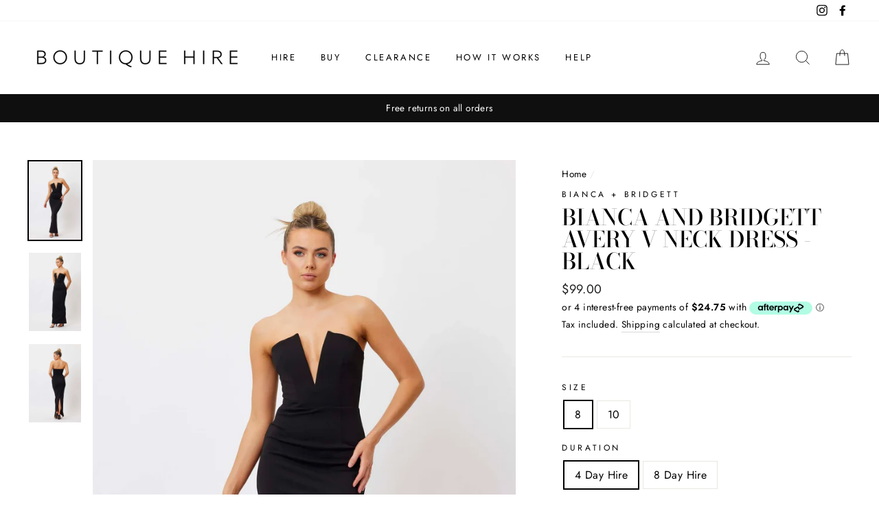

--- FILE ---
content_type: text/html; charset=utf-8
request_url: https://boutiquehireau.com/products/bianca-and-bridgett-avery-v-neck-dress-black
body_size: 26358
content:
<!doctype html>
<html class="no-js" lang="en">
<head>
  <meta charset="utf-8">
  <meta http-equiv="X-UA-Compatible" content="IE=edge,chrome=1">
  <meta name="viewport" content="width=device-width,initial-scale=1">
  <meta name="theme-color" content="#111111">
  <link rel="canonical" href="https://boutiquehireau.com/products/bianca-and-bridgett-avery-v-neck-dress-black"><link rel="shortcut icon" href="//boutiquehireau.com/cdn/shop/files/Favicon_32x32.png?v=1613199672" type="image/png" /><title>Bianca and Bridgett Avery V Neck Dress - Black
&ndash; Boutique Hire 
</title>
<meta name="description" content="RRP $240 Colour: Black Product Description  This dress combines timeless elegance with a slim-fitting silhouette to enhance your natural curves and create a captivating look. This slim-fitting design skims your body, accentuating your feminine contours and creating a sleek and sophisticated silhouette. Fabric compositi"><meta property="og:site_name" content="Boutique Hire ">
  <meta property="og:url" content="https://boutiquehireau.com/products/bianca-and-bridgett-avery-v-neck-dress-black">
  <meta property="og:title" content="Bianca and Bridgett Avery V Neck Dress - Black">
  <meta property="og:type" content="product">
  <meta property="og:description" content="RRP $240 Colour: Black Product Description  This dress combines timeless elegance with a slim-fitting silhouette to enhance your natural curves and create a captivating look. This slim-fitting design skims your body, accentuating your feminine contours and creating a sleek and sophisticated silhouette. Fabric compositi"><meta property="og:image" content="http://boutiquehireau.com/cdn/shop/files/image_31105fab-b8fc-4738-b61f-64e15cfd7fbb_1200x1200.webp?v=1691144608"><meta property="og:image" content="http://boutiquehireau.com/cdn/shop/files/image_3cb58941-ffbb-4426-9db4-afc3195fe6ba_1200x1200.webp?v=1691144609"><meta property="og:image" content="http://boutiquehireau.com/cdn/shop/files/image_aa7c44cd-148d-43d0-a64b-ebea6165ae91_1200x1200.webp?v=1691144610">
  <meta property="og:image:secure_url" content="https://boutiquehireau.com/cdn/shop/files/image_31105fab-b8fc-4738-b61f-64e15cfd7fbb_1200x1200.webp?v=1691144608"><meta property="og:image:secure_url" content="https://boutiquehireau.com/cdn/shop/files/image_3cb58941-ffbb-4426-9db4-afc3195fe6ba_1200x1200.webp?v=1691144609"><meta property="og:image:secure_url" content="https://boutiquehireau.com/cdn/shop/files/image_aa7c44cd-148d-43d0-a64b-ebea6165ae91_1200x1200.webp?v=1691144610">
  <meta name="twitter:site" content="@">
  <meta name="twitter:card" content="summary_large_image">
  <meta name="twitter:title" content="Bianca and Bridgett Avery V Neck Dress - Black">
  <meta name="twitter:description" content="RRP $240 Colour: Black Product Description  This dress combines timeless elegance with a slim-fitting silhouette to enhance your natural curves and create a captivating look. This slim-fitting design skims your body, accentuating your feminine contours and creating a sleek and sophisticated silhouette. Fabric compositi">
<style data-shopify>
  @font-face {
  font-family: "Bodoni Moda";
  font-weight: 500;
  font-style: normal;
  src: url("//boutiquehireau.com/cdn/fonts/bodoni_moda/bodonimoda_n5.36d0da1db617c453fb46e8089790ab6dc72c2356.woff2") format("woff2"),
       url("//boutiquehireau.com/cdn/fonts/bodoni_moda/bodonimoda_n5.40f612bab009769f87511096f185d9228ad3baa3.woff") format("woff");
}

  @font-face {
  font-family: Jost;
  font-weight: 400;
  font-style: normal;
  src: url("//boutiquehireau.com/cdn/fonts/jost/jost_n4.d47a1b6347ce4a4c9f437608011273009d91f2b7.woff2") format("woff2"),
       url("//boutiquehireau.com/cdn/fonts/jost/jost_n4.791c46290e672b3f85c3d1c651ef2efa3819eadd.woff") format("woff");
}


  @font-face {
  font-family: Jost;
  font-weight: 600;
  font-style: normal;
  src: url("//boutiquehireau.com/cdn/fonts/jost/jost_n6.ec1178db7a7515114a2d84e3dd680832b7af8b99.woff2") format("woff2"),
       url("//boutiquehireau.com/cdn/fonts/jost/jost_n6.b1178bb6bdd3979fef38e103a3816f6980aeaff9.woff") format("woff");
}

  @font-face {
  font-family: Jost;
  font-weight: 400;
  font-style: italic;
  src: url("//boutiquehireau.com/cdn/fonts/jost/jost_i4.b690098389649750ada222b9763d55796c5283a5.woff2") format("woff2"),
       url("//boutiquehireau.com/cdn/fonts/jost/jost_i4.fd766415a47e50b9e391ae7ec04e2ae25e7e28b0.woff") format("woff");
}

  @font-face {
  font-family: Jost;
  font-weight: 600;
  font-style: italic;
  src: url("//boutiquehireau.com/cdn/fonts/jost/jost_i6.9af7e5f39e3a108c08f24047a4276332d9d7b85e.woff2") format("woff2"),
       url("//boutiquehireau.com/cdn/fonts/jost/jost_i6.2bf310262638f998ed206777ce0b9a3b98b6fe92.woff") format("woff");
}

</style>
<link href="//boutiquehireau.com/cdn/shop/t/8/assets/theme.css?v=183413455452072638541735874889" rel="stylesheet" type="text/css" media="all" />
<style data-shopify>
  :root {
    --typeHeaderPrimary: "Bodoni Moda";
    --typeHeaderFallback: serif;
    --typeHeaderSize: 38px;
    --typeHeaderWeight: 500;
    --typeHeaderLineHeight: 1;
    --typeHeaderSpacing: 0.0em;

    --typeBasePrimary:Jost;
    --typeBaseFallback:sans-serif;
    --typeBaseSize: 16px;
    --typeBaseWeight: 400;
    --typeBaseSpacing: 0.025em;
    --typeBaseLineHeight: 1.6;

    --typeCollectionTitle: 18px;

    --iconWeight: 2px;
    --iconLinecaps: miter;

    
      --buttonRadius: 0px;
    

    --colorGridOverlayOpacity: 0.1;
  }
}
</style>
<script>
    document.documentElement.className = document.documentElement.className.replace('no-js', 'js');

    window.theme = window.theme || {};
    theme.routes = {
      cart: "/cart",
      cartAdd: "/cart/add.js",
      cartChange: "/cart/change"
    };
    theme.strings = {
      soldOut: "Sold Out",
      unavailable: "Unavailable",
      stockLabel: "Only [count] items in stock!",
      willNotShipUntil: "Will not ship until [date]",
      willBeInStockAfter: "Will be in stock after [date]",
      waitingForStock: "Inventory on the way",
      savePrice: "Save [saved_amount]",
      cartEmpty: "Your cart is currently empty.",
      cartTermsConfirmation: "You must agree with the terms and conditions of sales to check out"
    };
    theme.settings = {
      dynamicVariantsEnable: true,
      dynamicVariantType: "button",
      cartType: "page",
      moneyFormat: "${{amount}}",
      saveType: "dollar",
      recentlyViewedEnabled: false,
      predictiveSearch: true,
      predictiveSearchType: "product,article,page,collection",
      inventoryThreshold: 10,
      quickView: false,
      themeName: 'Impulse',
      themeVersion: "3.2.3"
    };
  </script>

  <script>window.performance && window.performance.mark && window.performance.mark('shopify.content_for_header.start');</script><meta id="shopify-digital-wallet" name="shopify-digital-wallet" content="/27332771945/digital_wallets/dialog">
<meta name="shopify-checkout-api-token" content="b499e3481b607cc29c20c9f76c21acf8">
<meta id="in-context-paypal-metadata" data-shop-id="27332771945" data-venmo-supported="false" data-environment="production" data-locale="en_US" data-paypal-v4="true" data-currency="AUD">
<link rel="alternate" type="application/json+oembed" href="https://boutiquehireau.com/products/bianca-and-bridgett-avery-v-neck-dress-black.oembed">
<script async="async" src="/checkouts/internal/preloads.js?locale=en-AU"></script>
<link rel="preconnect" href="https://shop.app" crossorigin="anonymous">
<script async="async" src="https://shop.app/checkouts/internal/preloads.js?locale=en-AU&shop_id=27332771945" crossorigin="anonymous"></script>
<script id="shopify-features" type="application/json">{"accessToken":"b499e3481b607cc29c20c9f76c21acf8","betas":["rich-media-storefront-analytics"],"domain":"boutiquehireau.com","predictiveSearch":true,"shopId":27332771945,"locale":"en"}</script>
<script>var Shopify = Shopify || {};
Shopify.shop = "boutique-hire.myshopify.com";
Shopify.locale = "en";
Shopify.currency = {"active":"AUD","rate":"1.0"};
Shopify.country = "AU";
Shopify.theme = {"name":"Boutique Hire Aug 14 2020","id":83606765673,"schema_name":"Impulse","schema_version":"3.2.3","theme_store_id":857,"role":"main"};
Shopify.theme.handle = "null";
Shopify.theme.style = {"id":null,"handle":null};
Shopify.cdnHost = "boutiquehireau.com/cdn";
Shopify.routes = Shopify.routes || {};
Shopify.routes.root = "/";</script>
<script type="module">!function(o){(o.Shopify=o.Shopify||{}).modules=!0}(window);</script>
<script>!function(o){function n(){var o=[];function n(){o.push(Array.prototype.slice.apply(arguments))}return n.q=o,n}var t=o.Shopify=o.Shopify||{};t.loadFeatures=n(),t.autoloadFeatures=n()}(window);</script>
<script>
  window.ShopifyPay = window.ShopifyPay || {};
  window.ShopifyPay.apiHost = "shop.app\/pay";
  window.ShopifyPay.redirectState = null;
</script>
<script id="shop-js-analytics" type="application/json">{"pageType":"product"}</script>
<script defer="defer" async type="module" src="//boutiquehireau.com/cdn/shopifycloud/shop-js/modules/v2/client.init-shop-cart-sync_BApSsMSl.en.esm.js"></script>
<script defer="defer" async type="module" src="//boutiquehireau.com/cdn/shopifycloud/shop-js/modules/v2/chunk.common_CBoos6YZ.esm.js"></script>
<script type="module">
  await import("//boutiquehireau.com/cdn/shopifycloud/shop-js/modules/v2/client.init-shop-cart-sync_BApSsMSl.en.esm.js");
await import("//boutiquehireau.com/cdn/shopifycloud/shop-js/modules/v2/chunk.common_CBoos6YZ.esm.js");

  window.Shopify.SignInWithShop?.initShopCartSync?.({"fedCMEnabled":true,"windoidEnabled":true});

</script>
<script>
  window.Shopify = window.Shopify || {};
  if (!window.Shopify.featureAssets) window.Shopify.featureAssets = {};
  window.Shopify.featureAssets['shop-js'] = {"shop-cart-sync":["modules/v2/client.shop-cart-sync_DJczDl9f.en.esm.js","modules/v2/chunk.common_CBoos6YZ.esm.js"],"init-fed-cm":["modules/v2/client.init-fed-cm_BzwGC0Wi.en.esm.js","modules/v2/chunk.common_CBoos6YZ.esm.js"],"init-windoid":["modules/v2/client.init-windoid_BS26ThXS.en.esm.js","modules/v2/chunk.common_CBoos6YZ.esm.js"],"init-shop-email-lookup-coordinator":["modules/v2/client.init-shop-email-lookup-coordinator_DFwWcvrS.en.esm.js","modules/v2/chunk.common_CBoos6YZ.esm.js"],"shop-cash-offers":["modules/v2/client.shop-cash-offers_DthCPNIO.en.esm.js","modules/v2/chunk.common_CBoos6YZ.esm.js","modules/v2/chunk.modal_Bu1hFZFC.esm.js"],"shop-button":["modules/v2/client.shop-button_D_JX508o.en.esm.js","modules/v2/chunk.common_CBoos6YZ.esm.js"],"shop-toast-manager":["modules/v2/client.shop-toast-manager_tEhgP2F9.en.esm.js","modules/v2/chunk.common_CBoos6YZ.esm.js"],"avatar":["modules/v2/client.avatar_BTnouDA3.en.esm.js"],"pay-button":["modules/v2/client.pay-button_BuNmcIr_.en.esm.js","modules/v2/chunk.common_CBoos6YZ.esm.js"],"init-shop-cart-sync":["modules/v2/client.init-shop-cart-sync_BApSsMSl.en.esm.js","modules/v2/chunk.common_CBoos6YZ.esm.js"],"shop-login-button":["modules/v2/client.shop-login-button_DwLgFT0K.en.esm.js","modules/v2/chunk.common_CBoos6YZ.esm.js","modules/v2/chunk.modal_Bu1hFZFC.esm.js"],"init-customer-accounts-sign-up":["modules/v2/client.init-customer-accounts-sign-up_TlVCiykN.en.esm.js","modules/v2/client.shop-login-button_DwLgFT0K.en.esm.js","modules/v2/chunk.common_CBoos6YZ.esm.js","modules/v2/chunk.modal_Bu1hFZFC.esm.js"],"init-shop-for-new-customer-accounts":["modules/v2/client.init-shop-for-new-customer-accounts_DrjXSI53.en.esm.js","modules/v2/client.shop-login-button_DwLgFT0K.en.esm.js","modules/v2/chunk.common_CBoos6YZ.esm.js","modules/v2/chunk.modal_Bu1hFZFC.esm.js"],"init-customer-accounts":["modules/v2/client.init-customer-accounts_C0Oh2ljF.en.esm.js","modules/v2/client.shop-login-button_DwLgFT0K.en.esm.js","modules/v2/chunk.common_CBoos6YZ.esm.js","modules/v2/chunk.modal_Bu1hFZFC.esm.js"],"shop-follow-button":["modules/v2/client.shop-follow-button_C5D3XtBb.en.esm.js","modules/v2/chunk.common_CBoos6YZ.esm.js","modules/v2/chunk.modal_Bu1hFZFC.esm.js"],"checkout-modal":["modules/v2/client.checkout-modal_8TC_1FUY.en.esm.js","modules/v2/chunk.common_CBoos6YZ.esm.js","modules/v2/chunk.modal_Bu1hFZFC.esm.js"],"lead-capture":["modules/v2/client.lead-capture_D-pmUjp9.en.esm.js","modules/v2/chunk.common_CBoos6YZ.esm.js","modules/v2/chunk.modal_Bu1hFZFC.esm.js"],"shop-login":["modules/v2/client.shop-login_BmtnoEUo.en.esm.js","modules/v2/chunk.common_CBoos6YZ.esm.js","modules/v2/chunk.modal_Bu1hFZFC.esm.js"],"payment-terms":["modules/v2/client.payment-terms_BHOWV7U_.en.esm.js","modules/v2/chunk.common_CBoos6YZ.esm.js","modules/v2/chunk.modal_Bu1hFZFC.esm.js"]};
</script>
<script>(function() {
  var isLoaded = false;
  function asyncLoad() {
    if (isLoaded) return;
    isLoaded = true;
    var urls = ["\/\/boutique-hire.bookthatapp.com\/javascripts\/bta.js?shop=boutique-hire.myshopify.com","\/\/shopify.privy.com\/widget.js?shop=boutique-hire.myshopify.com","https:\/\/chimpstatic.com\/mcjs-connected\/js\/users\/366681d0c491c5acb093f525e\/f92e52b359f1dd915176a0938.js?shop=boutique-hire.myshopify.com","\/\/cdn.shopify.com\/proxy\/83f9334c95cc351ffebf2ccae1c5e6a9e3085ab84e8da8407a399853230bdd5e\/boutique-hire.bookthatapp.com\/javascripts\/bta-installed.js?shop=boutique-hire.myshopify.com\u0026sp-cache-control=cHVibGljLCBtYXgtYWdlPTkwMA","https:\/\/cdn.nfcube.com\/0d42c97c89530cf77f95497e5d12efb6.js?shop=boutique-hire.myshopify.com"];
    for (var i = 0; i < urls.length; i++) {
      var s = document.createElement('script');
      s.type = 'text/javascript';
      s.async = true;
      s.src = urls[i];
      var x = document.getElementsByTagName('script')[0];
      x.parentNode.insertBefore(s, x);
    }
  };
  if(window.attachEvent) {
    window.attachEvent('onload', asyncLoad);
  } else {
    window.addEventListener('load', asyncLoad, false);
  }
})();</script>
<script id="__st">var __st={"a":27332771945,"offset":34200,"reqid":"76e2c020-f172-4ef0-831a-5ea68fb40e9c-1768916153","pageurl":"boutiquehireau.com\/products\/bianca-and-bridgett-avery-v-neck-dress-black","u":"e8e27a325a96","p":"product","rtyp":"product","rid":7914921197699};</script>
<script>window.ShopifyPaypalV4VisibilityTracking = true;</script>
<script id="captcha-bootstrap">!function(){'use strict';const t='contact',e='account',n='new_comment',o=[[t,t],['blogs',n],['comments',n],[t,'customer']],c=[[e,'customer_login'],[e,'guest_login'],[e,'recover_customer_password'],[e,'create_customer']],r=t=>t.map((([t,e])=>`form[action*='/${t}']:not([data-nocaptcha='true']) input[name='form_type'][value='${e}']`)).join(','),a=t=>()=>t?[...document.querySelectorAll(t)].map((t=>t.form)):[];function s(){const t=[...o],e=r(t);return a(e)}const i='password',u='form_key',d=['recaptcha-v3-token','g-recaptcha-response','h-captcha-response',i],f=()=>{try{return window.sessionStorage}catch{return}},m='__shopify_v',_=t=>t.elements[u];function p(t,e,n=!1){try{const o=window.sessionStorage,c=JSON.parse(o.getItem(e)),{data:r}=function(t){const{data:e,action:n}=t;return t[m]||n?{data:e,action:n}:{data:t,action:n}}(c);for(const[e,n]of Object.entries(r))t.elements[e]&&(t.elements[e].value=n);n&&o.removeItem(e)}catch(o){console.error('form repopulation failed',{error:o})}}const l='form_type',E='cptcha';function T(t){t.dataset[E]=!0}const w=window,h=w.document,L='Shopify',v='ce_forms',y='captcha';let A=!1;((t,e)=>{const n=(g='f06e6c50-85a8-45c8-87d0-21a2b65856fe',I='https://cdn.shopify.com/shopifycloud/storefront-forms-hcaptcha/ce_storefront_forms_captcha_hcaptcha.v1.5.2.iife.js',D={infoText:'Protected by hCaptcha',privacyText:'Privacy',termsText:'Terms'},(t,e,n)=>{const o=w[L][v],c=o.bindForm;if(c)return c(t,g,e,D).then(n);var r;o.q.push([[t,g,e,D],n]),r=I,A||(h.body.append(Object.assign(h.createElement('script'),{id:'captcha-provider',async:!0,src:r})),A=!0)});var g,I,D;w[L]=w[L]||{},w[L][v]=w[L][v]||{},w[L][v].q=[],w[L][y]=w[L][y]||{},w[L][y].protect=function(t,e){n(t,void 0,e),T(t)},Object.freeze(w[L][y]),function(t,e,n,w,h,L){const[v,y,A,g]=function(t,e,n){const i=e?o:[],u=t?c:[],d=[...i,...u],f=r(d),m=r(i),_=r(d.filter((([t,e])=>n.includes(e))));return[a(f),a(m),a(_),s()]}(w,h,L),I=t=>{const e=t.target;return e instanceof HTMLFormElement?e:e&&e.form},D=t=>v().includes(t);t.addEventListener('submit',(t=>{const e=I(t);if(!e)return;const n=D(e)&&!e.dataset.hcaptchaBound&&!e.dataset.recaptchaBound,o=_(e),c=g().includes(e)&&(!o||!o.value);(n||c)&&t.preventDefault(),c&&!n&&(function(t){try{if(!f())return;!function(t){const e=f();if(!e)return;const n=_(t);if(!n)return;const o=n.value;o&&e.removeItem(o)}(t);const e=Array.from(Array(32),(()=>Math.random().toString(36)[2])).join('');!function(t,e){_(t)||t.append(Object.assign(document.createElement('input'),{type:'hidden',name:u})),t.elements[u].value=e}(t,e),function(t,e){const n=f();if(!n)return;const o=[...t.querySelectorAll(`input[type='${i}']`)].map((({name:t})=>t)),c=[...d,...o],r={};for(const[a,s]of new FormData(t).entries())c.includes(a)||(r[a]=s);n.setItem(e,JSON.stringify({[m]:1,action:t.action,data:r}))}(t,e)}catch(e){console.error('failed to persist form',e)}}(e),e.submit())}));const S=(t,e)=>{t&&!t.dataset[E]&&(n(t,e.some((e=>e===t))),T(t))};for(const o of['focusin','change'])t.addEventListener(o,(t=>{const e=I(t);D(e)&&S(e,y())}));const B=e.get('form_key'),M=e.get(l),P=B&&M;t.addEventListener('DOMContentLoaded',(()=>{const t=y();if(P)for(const e of t)e.elements[l].value===M&&p(e,B);[...new Set([...A(),...v().filter((t=>'true'===t.dataset.shopifyCaptcha))])].forEach((e=>S(e,t)))}))}(h,new URLSearchParams(w.location.search),n,t,e,['guest_login'])})(!0,!0)}();</script>
<script integrity="sha256-4kQ18oKyAcykRKYeNunJcIwy7WH5gtpwJnB7kiuLZ1E=" data-source-attribution="shopify.loadfeatures" defer="defer" src="//boutiquehireau.com/cdn/shopifycloud/storefront/assets/storefront/load_feature-a0a9edcb.js" crossorigin="anonymous"></script>
<script crossorigin="anonymous" defer="defer" src="//boutiquehireau.com/cdn/shopifycloud/storefront/assets/shopify_pay/storefront-65b4c6d7.js?v=20250812"></script>
<script data-source-attribution="shopify.dynamic_checkout.dynamic.init">var Shopify=Shopify||{};Shopify.PaymentButton=Shopify.PaymentButton||{isStorefrontPortableWallets:!0,init:function(){window.Shopify.PaymentButton.init=function(){};var t=document.createElement("script");t.src="https://boutiquehireau.com/cdn/shopifycloud/portable-wallets/latest/portable-wallets.en.js",t.type="module",document.head.appendChild(t)}};
</script>
<script data-source-attribution="shopify.dynamic_checkout.buyer_consent">
  function portableWalletsHideBuyerConsent(e){var t=document.getElementById("shopify-buyer-consent"),n=document.getElementById("shopify-subscription-policy-button");t&&n&&(t.classList.add("hidden"),t.setAttribute("aria-hidden","true"),n.removeEventListener("click",e))}function portableWalletsShowBuyerConsent(e){var t=document.getElementById("shopify-buyer-consent"),n=document.getElementById("shopify-subscription-policy-button");t&&n&&(t.classList.remove("hidden"),t.removeAttribute("aria-hidden"),n.addEventListener("click",e))}window.Shopify?.PaymentButton&&(window.Shopify.PaymentButton.hideBuyerConsent=portableWalletsHideBuyerConsent,window.Shopify.PaymentButton.showBuyerConsent=portableWalletsShowBuyerConsent);
</script>
<script data-source-attribution="shopify.dynamic_checkout.cart.bootstrap">document.addEventListener("DOMContentLoaded",(function(){function t(){return document.querySelector("shopify-accelerated-checkout-cart, shopify-accelerated-checkout")}if(t())Shopify.PaymentButton.init();else{new MutationObserver((function(e,n){t()&&(Shopify.PaymentButton.init(),n.disconnect())})).observe(document.body,{childList:!0,subtree:!0})}}));
</script>
<link id="shopify-accelerated-checkout-styles" rel="stylesheet" media="screen" href="https://boutiquehireau.com/cdn/shopifycloud/portable-wallets/latest/accelerated-checkout-backwards-compat.css" crossorigin="anonymous">
<style id="shopify-accelerated-checkout-cart">
        #shopify-buyer-consent {
  margin-top: 1em;
  display: inline-block;
  width: 100%;
}

#shopify-buyer-consent.hidden {
  display: none;
}

#shopify-subscription-policy-button {
  background: none;
  border: none;
  padding: 0;
  text-decoration: underline;
  font-size: inherit;
  cursor: pointer;
}

#shopify-subscription-policy-button::before {
  box-shadow: none;
}

      </style>

<script>window.performance && window.performance.mark && window.performance.mark('shopify.content_for_header.end');</script>

  <script src="//boutiquehireau.com/cdn/shop/t/8/assets/vendor-scripts-v6.js" defer="defer"></script>

  

  <script src="//boutiquehireau.com/cdn/shop/t/8/assets/theme.js?v=133464376506486171011597042774" defer="defer"></script><script src="//ajax.googleapis.com/ajax/libs/jquery/2.2.3/jquery.min.js" type="text/javascript"></script>
  

  
  
  <script>var bondVariantIds = [], productConfig = {}, productMetafields;productMetafields = '{"id":1080733,"external_id":7914921197699,"lead_time":0,"lag_time":7200,"mindate":0,"maxdate":null,"range_min":0,"range_max":0,"bond_enabled":null,"count_nights":true,"capacity_type":1,"duration_type":1,"duration":3600,"duration_option_position":2,"duration_option_range_variant":false,"durations":[{"value":"4 Day Hire","duration":345600,"low":0,"high":0,"position":0},{"value":"8 Day Hire","duration":691200,"low":0,"high":0,"position":1}],"locations":[],"resources":[],"variants":[{"id":4019098,"start_time":946717200,"finish_time":946746000,"duration":5760,"capacity":1,"ignored":false,"units":1,"external_id":43279516631171},{"id":4019099,"start_time":946717200,"finish_time":946746000,"duration":11520,"capacity":1,"ignored":false,"units":1,"external_id":43279516663939},{"id":4019100,"start_time":946717200,"finish_time":946746000,"duration":5760,"capacity":1,"ignored":false,"units":1,"external_id":43279516696707},{"id":4019101,"start_time":946717200,"finish_time":946746000,"duration":11520,"capacity":1,"ignored":false,"units":1,"external_id":43279516729475}],"profile":"product","widget_id":23480,"widget_mode":"inline","has_seasonal_rates":false}';
      if (productMetafields !== '') {
        productConfig = JSON.parse(productMetafields);
      }

    window.BtaConfig = {
      account: 'boutique-hire',
      bondVariantIds: bondVariantIds,
      settings: JSON.parse('{"dateFormat":"DD/MM/YYYY","domain":"boutiquehireau.com","env":"production","path_prefix":"/apps/bookthatapp","should_load":true,"widget_enabled_list":["reservation","rental","appt"],"widget_on_every_page":true,"widgets_mode":{}}' || '{}'),
       'product': productConfig,
      cart: {"note":null,"attributes":{},"original_total_price":0,"total_price":0,"total_discount":0,"total_weight":0.0,"item_count":0,"items":[],"requires_shipping":false,"currency":"AUD","items_subtotal_price":0,"cart_level_discount_applications":[],"checkout_charge_amount":0},
      version: '1.5'
    }
</script>
  <script src="//boutiquehireau.com/cdn/shop/t/8/assets/bta-widgets-bootstrap.min.js?v=19779015373317819461668684423" type="text/javascript"></script>

<!-- BEGIN app block: shopify://apps/instafeed/blocks/head-block/c447db20-095d-4a10-9725-b5977662c9d5 --><link rel="preconnect" href="https://cdn.nfcube.com/">
<link rel="preconnect" href="https://scontent.cdninstagram.com/">






<!-- END app block --><link href="https://monorail-edge.shopifysvc.com" rel="dns-prefetch">
<script>(function(){if ("sendBeacon" in navigator && "performance" in window) {try {var session_token_from_headers = performance.getEntriesByType('navigation')[0].serverTiming.find(x => x.name == '_s').description;} catch {var session_token_from_headers = undefined;}var session_cookie_matches = document.cookie.match(/_shopify_s=([^;]*)/);var session_token_from_cookie = session_cookie_matches && session_cookie_matches.length === 2 ? session_cookie_matches[1] : "";var session_token = session_token_from_headers || session_token_from_cookie || "";function handle_abandonment_event(e) {var entries = performance.getEntries().filter(function(entry) {return /monorail-edge.shopifysvc.com/.test(entry.name);});if (!window.abandonment_tracked && entries.length === 0) {window.abandonment_tracked = true;var currentMs = Date.now();var navigation_start = performance.timing.navigationStart;var payload = {shop_id: 27332771945,url: window.location.href,navigation_start,duration: currentMs - navigation_start,session_token,page_type: "product"};window.navigator.sendBeacon("https://monorail-edge.shopifysvc.com/v1/produce", JSON.stringify({schema_id: "online_store_buyer_site_abandonment/1.1",payload: payload,metadata: {event_created_at_ms: currentMs,event_sent_at_ms: currentMs}}));}}window.addEventListener('pagehide', handle_abandonment_event);}}());</script>
<script id="web-pixels-manager-setup">(function e(e,d,r,n,o){if(void 0===o&&(o={}),!Boolean(null===(a=null===(i=window.Shopify)||void 0===i?void 0:i.analytics)||void 0===a?void 0:a.replayQueue)){var i,a;window.Shopify=window.Shopify||{};var t=window.Shopify;t.analytics=t.analytics||{};var s=t.analytics;s.replayQueue=[],s.publish=function(e,d,r){return s.replayQueue.push([e,d,r]),!0};try{self.performance.mark("wpm:start")}catch(e){}var l=function(){var e={modern:/Edge?\/(1{2}[4-9]|1[2-9]\d|[2-9]\d{2}|\d{4,})\.\d+(\.\d+|)|Firefox\/(1{2}[4-9]|1[2-9]\d|[2-9]\d{2}|\d{4,})\.\d+(\.\d+|)|Chrom(ium|e)\/(9{2}|\d{3,})\.\d+(\.\d+|)|(Maci|X1{2}).+ Version\/(15\.\d+|(1[6-9]|[2-9]\d|\d{3,})\.\d+)([,.]\d+|)( \(\w+\)|)( Mobile\/\w+|) Safari\/|Chrome.+OPR\/(9{2}|\d{3,})\.\d+\.\d+|(CPU[ +]OS|iPhone[ +]OS|CPU[ +]iPhone|CPU IPhone OS|CPU iPad OS)[ +]+(15[._]\d+|(1[6-9]|[2-9]\d|\d{3,})[._]\d+)([._]\d+|)|Android:?[ /-](13[3-9]|1[4-9]\d|[2-9]\d{2}|\d{4,})(\.\d+|)(\.\d+|)|Android.+Firefox\/(13[5-9]|1[4-9]\d|[2-9]\d{2}|\d{4,})\.\d+(\.\d+|)|Android.+Chrom(ium|e)\/(13[3-9]|1[4-9]\d|[2-9]\d{2}|\d{4,})\.\d+(\.\d+|)|SamsungBrowser\/([2-9]\d|\d{3,})\.\d+/,legacy:/Edge?\/(1[6-9]|[2-9]\d|\d{3,})\.\d+(\.\d+|)|Firefox\/(5[4-9]|[6-9]\d|\d{3,})\.\d+(\.\d+|)|Chrom(ium|e)\/(5[1-9]|[6-9]\d|\d{3,})\.\d+(\.\d+|)([\d.]+$|.*Safari\/(?![\d.]+ Edge\/[\d.]+$))|(Maci|X1{2}).+ Version\/(10\.\d+|(1[1-9]|[2-9]\d|\d{3,})\.\d+)([,.]\d+|)( \(\w+\)|)( Mobile\/\w+|) Safari\/|Chrome.+OPR\/(3[89]|[4-9]\d|\d{3,})\.\d+\.\d+|(CPU[ +]OS|iPhone[ +]OS|CPU[ +]iPhone|CPU IPhone OS|CPU iPad OS)[ +]+(10[._]\d+|(1[1-9]|[2-9]\d|\d{3,})[._]\d+)([._]\d+|)|Android:?[ /-](13[3-9]|1[4-9]\d|[2-9]\d{2}|\d{4,})(\.\d+|)(\.\d+|)|Mobile Safari.+OPR\/([89]\d|\d{3,})\.\d+\.\d+|Android.+Firefox\/(13[5-9]|1[4-9]\d|[2-9]\d{2}|\d{4,})\.\d+(\.\d+|)|Android.+Chrom(ium|e)\/(13[3-9]|1[4-9]\d|[2-9]\d{2}|\d{4,})\.\d+(\.\d+|)|Android.+(UC? ?Browser|UCWEB|U3)[ /]?(15\.([5-9]|\d{2,})|(1[6-9]|[2-9]\d|\d{3,})\.\d+)\.\d+|SamsungBrowser\/(5\.\d+|([6-9]|\d{2,})\.\d+)|Android.+MQ{2}Browser\/(14(\.(9|\d{2,})|)|(1[5-9]|[2-9]\d|\d{3,})(\.\d+|))(\.\d+|)|K[Aa][Ii]OS\/(3\.\d+|([4-9]|\d{2,})\.\d+)(\.\d+|)/},d=e.modern,r=e.legacy,n=navigator.userAgent;return n.match(d)?"modern":n.match(r)?"legacy":"unknown"}(),u="modern"===l?"modern":"legacy",c=(null!=n?n:{modern:"",legacy:""})[u],f=function(e){return[e.baseUrl,"/wpm","/b",e.hashVersion,"modern"===e.buildTarget?"m":"l",".js"].join("")}({baseUrl:d,hashVersion:r,buildTarget:u}),m=function(e){var d=e.version,r=e.bundleTarget,n=e.surface,o=e.pageUrl,i=e.monorailEndpoint;return{emit:function(e){var a=e.status,t=e.errorMsg,s=(new Date).getTime(),l=JSON.stringify({metadata:{event_sent_at_ms:s},events:[{schema_id:"web_pixels_manager_load/3.1",payload:{version:d,bundle_target:r,page_url:o,status:a,surface:n,error_msg:t},metadata:{event_created_at_ms:s}}]});if(!i)return console&&console.warn&&console.warn("[Web Pixels Manager] No Monorail endpoint provided, skipping logging."),!1;try{return self.navigator.sendBeacon.bind(self.navigator)(i,l)}catch(e){}var u=new XMLHttpRequest;try{return u.open("POST",i,!0),u.setRequestHeader("Content-Type","text/plain"),u.send(l),!0}catch(e){return console&&console.warn&&console.warn("[Web Pixels Manager] Got an unhandled error while logging to Monorail."),!1}}}}({version:r,bundleTarget:l,surface:e.surface,pageUrl:self.location.href,monorailEndpoint:e.monorailEndpoint});try{o.browserTarget=l,function(e){var d=e.src,r=e.async,n=void 0===r||r,o=e.onload,i=e.onerror,a=e.sri,t=e.scriptDataAttributes,s=void 0===t?{}:t,l=document.createElement("script"),u=document.querySelector("head"),c=document.querySelector("body");if(l.async=n,l.src=d,a&&(l.integrity=a,l.crossOrigin="anonymous"),s)for(var f in s)if(Object.prototype.hasOwnProperty.call(s,f))try{l.dataset[f]=s[f]}catch(e){}if(o&&l.addEventListener("load",o),i&&l.addEventListener("error",i),u)u.appendChild(l);else{if(!c)throw new Error("Did not find a head or body element to append the script");c.appendChild(l)}}({src:f,async:!0,onload:function(){if(!function(){var e,d;return Boolean(null===(d=null===(e=window.Shopify)||void 0===e?void 0:e.analytics)||void 0===d?void 0:d.initialized)}()){var d=window.webPixelsManager.init(e)||void 0;if(d){var r=window.Shopify.analytics;r.replayQueue.forEach((function(e){var r=e[0],n=e[1],o=e[2];d.publishCustomEvent(r,n,o)})),r.replayQueue=[],r.publish=d.publishCustomEvent,r.visitor=d.visitor,r.initialized=!0}}},onerror:function(){return m.emit({status:"failed",errorMsg:"".concat(f," has failed to load")})},sri:function(e){var d=/^sha384-[A-Za-z0-9+/=]+$/;return"string"==typeof e&&d.test(e)}(c)?c:"",scriptDataAttributes:o}),m.emit({status:"loading"})}catch(e){m.emit({status:"failed",errorMsg:(null==e?void 0:e.message)||"Unknown error"})}}})({shopId: 27332771945,storefrontBaseUrl: "https://boutiquehireau.com",extensionsBaseUrl: "https://extensions.shopifycdn.com/cdn/shopifycloud/web-pixels-manager",monorailEndpoint: "https://monorail-edge.shopifysvc.com/unstable/produce_batch",surface: "storefront-renderer",enabledBetaFlags: ["2dca8a86"],webPixelsConfigList: [{"id":"1639055491","configuration":"{\"config\":\"{\\\"google_tag_ids\\\":[\\\"GT-WVCLHRQB\\\"],\\\"target_country\\\":\\\"ZZ\\\",\\\"gtag_events\\\":[{\\\"type\\\":\\\"view_item\\\",\\\"action_label\\\":\\\"MC-F5RHJMKF93\\\"},{\\\"type\\\":\\\"purchase\\\",\\\"action_label\\\":\\\"MC-F5RHJMKF93\\\"},{\\\"type\\\":\\\"page_view\\\",\\\"action_label\\\":\\\"MC-F5RHJMKF93\\\"}],\\\"enable_monitoring_mode\\\":false}\"}","eventPayloadVersion":"v1","runtimeContext":"OPEN","scriptVersion":"b2a88bafab3e21179ed38636efcd8a93","type":"APP","apiClientId":1780363,"privacyPurposes":[],"dataSharingAdjustments":{"protectedCustomerApprovalScopes":["read_customer_address","read_customer_email","read_customer_name","read_customer_personal_data","read_customer_phone"]}},{"id":"167706755","configuration":"{\"pixel_id\":\"377781386560576\",\"pixel_type\":\"facebook_pixel\",\"metaapp_system_user_token\":\"-\"}","eventPayloadVersion":"v1","runtimeContext":"OPEN","scriptVersion":"ca16bc87fe92b6042fbaa3acc2fbdaa6","type":"APP","apiClientId":2329312,"privacyPurposes":["ANALYTICS","MARKETING","SALE_OF_DATA"],"dataSharingAdjustments":{"protectedCustomerApprovalScopes":["read_customer_address","read_customer_email","read_customer_name","read_customer_personal_data","read_customer_phone"]}},{"id":"shopify-app-pixel","configuration":"{}","eventPayloadVersion":"v1","runtimeContext":"STRICT","scriptVersion":"0450","apiClientId":"shopify-pixel","type":"APP","privacyPurposes":["ANALYTICS","MARKETING"]},{"id":"shopify-custom-pixel","eventPayloadVersion":"v1","runtimeContext":"LAX","scriptVersion":"0450","apiClientId":"shopify-pixel","type":"CUSTOM","privacyPurposes":["ANALYTICS","MARKETING"]}],isMerchantRequest: false,initData: {"shop":{"name":"Boutique Hire ","paymentSettings":{"currencyCode":"AUD"},"myshopifyDomain":"boutique-hire.myshopify.com","countryCode":"AU","storefrontUrl":"https:\/\/boutiquehireau.com"},"customer":null,"cart":null,"checkout":null,"productVariants":[{"price":{"amount":99.0,"currencyCode":"AUD"},"product":{"title":"Bianca and Bridgett Avery V Neck Dress - Black","vendor":"Bianca + Bridgett","id":"7914921197699","untranslatedTitle":"Bianca and Bridgett Avery V Neck Dress - Black","url":"\/products\/bianca-and-bridgett-avery-v-neck-dress-black","type":""},"id":"43279516631171","image":{"src":"\/\/boutiquehireau.com\/cdn\/shop\/files\/image_31105fab-b8fc-4738-b61f-64e15cfd7fbb.webp?v=1691144608"},"sku":"","title":"8 \/ 4 Day Hire","untranslatedTitle":"8 \/ 4 Day Hire"},{"price":{"amount":129.0,"currencyCode":"AUD"},"product":{"title":"Bianca and Bridgett Avery V Neck Dress - Black","vendor":"Bianca + Bridgett","id":"7914921197699","untranslatedTitle":"Bianca and Bridgett Avery V Neck Dress - Black","url":"\/products\/bianca-and-bridgett-avery-v-neck-dress-black","type":""},"id":"43279516663939","image":{"src":"\/\/boutiquehireau.com\/cdn\/shop\/files\/image_31105fab-b8fc-4738-b61f-64e15cfd7fbb.webp?v=1691144608"},"sku":null,"title":"8 \/ 8 Day Hire","untranslatedTitle":"8 \/ 8 Day Hire"},{"price":{"amount":99.0,"currencyCode":"AUD"},"product":{"title":"Bianca and Bridgett Avery V Neck Dress - Black","vendor":"Bianca + Bridgett","id":"7914921197699","untranslatedTitle":"Bianca and Bridgett Avery V Neck Dress - Black","url":"\/products\/bianca-and-bridgett-avery-v-neck-dress-black","type":""},"id":"43279516696707","image":{"src":"\/\/boutiquehireau.com\/cdn\/shop\/files\/image_31105fab-b8fc-4738-b61f-64e15cfd7fbb.webp?v=1691144608"},"sku":null,"title":"10 \/ 4 Day Hire","untranslatedTitle":"10 \/ 4 Day Hire"},{"price":{"amount":129.0,"currencyCode":"AUD"},"product":{"title":"Bianca and Bridgett Avery V Neck Dress - Black","vendor":"Bianca + Bridgett","id":"7914921197699","untranslatedTitle":"Bianca and Bridgett Avery V Neck Dress - Black","url":"\/products\/bianca-and-bridgett-avery-v-neck-dress-black","type":""},"id":"43279516729475","image":{"src":"\/\/boutiquehireau.com\/cdn\/shop\/files\/image_31105fab-b8fc-4738-b61f-64e15cfd7fbb.webp?v=1691144608"},"sku":null,"title":"10 \/ 8 Day Hire","untranslatedTitle":"10 \/ 8 Day Hire"}],"purchasingCompany":null},},"https://boutiquehireau.com/cdn","fcfee988w5aeb613cpc8e4bc33m6693e112",{"modern":"","legacy":""},{"shopId":"27332771945","storefrontBaseUrl":"https:\/\/boutiquehireau.com","extensionBaseUrl":"https:\/\/extensions.shopifycdn.com\/cdn\/shopifycloud\/web-pixels-manager","surface":"storefront-renderer","enabledBetaFlags":"[\"2dca8a86\"]","isMerchantRequest":"false","hashVersion":"fcfee988w5aeb613cpc8e4bc33m6693e112","publish":"custom","events":"[[\"page_viewed\",{}],[\"product_viewed\",{\"productVariant\":{\"price\":{\"amount\":99.0,\"currencyCode\":\"AUD\"},\"product\":{\"title\":\"Bianca and Bridgett Avery V Neck Dress - Black\",\"vendor\":\"Bianca + Bridgett\",\"id\":\"7914921197699\",\"untranslatedTitle\":\"Bianca and Bridgett Avery V Neck Dress - Black\",\"url\":\"\/products\/bianca-and-bridgett-avery-v-neck-dress-black\",\"type\":\"\"},\"id\":\"43279516631171\",\"image\":{\"src\":\"\/\/boutiquehireau.com\/cdn\/shop\/files\/image_31105fab-b8fc-4738-b61f-64e15cfd7fbb.webp?v=1691144608\"},\"sku\":\"\",\"title\":\"8 \/ 4 Day Hire\",\"untranslatedTitle\":\"8 \/ 4 Day Hire\"}}]]"});</script><script>
  window.ShopifyAnalytics = window.ShopifyAnalytics || {};
  window.ShopifyAnalytics.meta = window.ShopifyAnalytics.meta || {};
  window.ShopifyAnalytics.meta.currency = 'AUD';
  var meta = {"product":{"id":7914921197699,"gid":"gid:\/\/shopify\/Product\/7914921197699","vendor":"Bianca + Bridgett","type":"","handle":"bianca-and-bridgett-avery-v-neck-dress-black","variants":[{"id":43279516631171,"price":9900,"name":"Bianca and Bridgett Avery V Neck Dress - Black - 8 \/ 4 Day Hire","public_title":"8 \/ 4 Day Hire","sku":""},{"id":43279516663939,"price":12900,"name":"Bianca and Bridgett Avery V Neck Dress - Black - 8 \/ 8 Day Hire","public_title":"8 \/ 8 Day Hire","sku":null},{"id":43279516696707,"price":9900,"name":"Bianca and Bridgett Avery V Neck Dress - Black - 10 \/ 4 Day Hire","public_title":"10 \/ 4 Day Hire","sku":null},{"id":43279516729475,"price":12900,"name":"Bianca and Bridgett Avery V Neck Dress - Black - 10 \/ 8 Day Hire","public_title":"10 \/ 8 Day Hire","sku":null}],"remote":false},"page":{"pageType":"product","resourceType":"product","resourceId":7914921197699,"requestId":"76e2c020-f172-4ef0-831a-5ea68fb40e9c-1768916153"}};
  for (var attr in meta) {
    window.ShopifyAnalytics.meta[attr] = meta[attr];
  }
</script>
<script class="analytics">
  (function () {
    var customDocumentWrite = function(content) {
      var jquery = null;

      if (window.jQuery) {
        jquery = window.jQuery;
      } else if (window.Checkout && window.Checkout.$) {
        jquery = window.Checkout.$;
      }

      if (jquery) {
        jquery('body').append(content);
      }
    };

    var hasLoggedConversion = function(token) {
      if (token) {
        return document.cookie.indexOf('loggedConversion=' + token) !== -1;
      }
      return false;
    }

    var setCookieIfConversion = function(token) {
      if (token) {
        var twoMonthsFromNow = new Date(Date.now());
        twoMonthsFromNow.setMonth(twoMonthsFromNow.getMonth() + 2);

        document.cookie = 'loggedConversion=' + token + '; expires=' + twoMonthsFromNow;
      }
    }

    var trekkie = window.ShopifyAnalytics.lib = window.trekkie = window.trekkie || [];
    if (trekkie.integrations) {
      return;
    }
    trekkie.methods = [
      'identify',
      'page',
      'ready',
      'track',
      'trackForm',
      'trackLink'
    ];
    trekkie.factory = function(method) {
      return function() {
        var args = Array.prototype.slice.call(arguments);
        args.unshift(method);
        trekkie.push(args);
        return trekkie;
      };
    };
    for (var i = 0; i < trekkie.methods.length; i++) {
      var key = trekkie.methods[i];
      trekkie[key] = trekkie.factory(key);
    }
    trekkie.load = function(config) {
      trekkie.config = config || {};
      trekkie.config.initialDocumentCookie = document.cookie;
      var first = document.getElementsByTagName('script')[0];
      var script = document.createElement('script');
      script.type = 'text/javascript';
      script.onerror = function(e) {
        var scriptFallback = document.createElement('script');
        scriptFallback.type = 'text/javascript';
        scriptFallback.onerror = function(error) {
                var Monorail = {
      produce: function produce(monorailDomain, schemaId, payload) {
        var currentMs = new Date().getTime();
        var event = {
          schema_id: schemaId,
          payload: payload,
          metadata: {
            event_created_at_ms: currentMs,
            event_sent_at_ms: currentMs
          }
        };
        return Monorail.sendRequest("https://" + monorailDomain + "/v1/produce", JSON.stringify(event));
      },
      sendRequest: function sendRequest(endpointUrl, payload) {
        // Try the sendBeacon API
        if (window && window.navigator && typeof window.navigator.sendBeacon === 'function' && typeof window.Blob === 'function' && !Monorail.isIos12()) {
          var blobData = new window.Blob([payload], {
            type: 'text/plain'
          });

          if (window.navigator.sendBeacon(endpointUrl, blobData)) {
            return true;
          } // sendBeacon was not successful

        } // XHR beacon

        var xhr = new XMLHttpRequest();

        try {
          xhr.open('POST', endpointUrl);
          xhr.setRequestHeader('Content-Type', 'text/plain');
          xhr.send(payload);
        } catch (e) {
          console.log(e);
        }

        return false;
      },
      isIos12: function isIos12() {
        return window.navigator.userAgent.lastIndexOf('iPhone; CPU iPhone OS 12_') !== -1 || window.navigator.userAgent.lastIndexOf('iPad; CPU OS 12_') !== -1;
      }
    };
    Monorail.produce('monorail-edge.shopifysvc.com',
      'trekkie_storefront_load_errors/1.1',
      {shop_id: 27332771945,
      theme_id: 83606765673,
      app_name: "storefront",
      context_url: window.location.href,
      source_url: "//boutiquehireau.com/cdn/s/trekkie.storefront.cd680fe47e6c39ca5d5df5f0a32d569bc48c0f27.min.js"});

        };
        scriptFallback.async = true;
        scriptFallback.src = '//boutiquehireau.com/cdn/s/trekkie.storefront.cd680fe47e6c39ca5d5df5f0a32d569bc48c0f27.min.js';
        first.parentNode.insertBefore(scriptFallback, first);
      };
      script.async = true;
      script.src = '//boutiquehireau.com/cdn/s/trekkie.storefront.cd680fe47e6c39ca5d5df5f0a32d569bc48c0f27.min.js';
      first.parentNode.insertBefore(script, first);
    };
    trekkie.load(
      {"Trekkie":{"appName":"storefront","development":false,"defaultAttributes":{"shopId":27332771945,"isMerchantRequest":null,"themeId":83606765673,"themeCityHash":"16722043162199343847","contentLanguage":"en","currency":"AUD","eventMetadataId":"e236a103-3c61-4cb4-b314-6a18bfeebe3c"},"isServerSideCookieWritingEnabled":true,"monorailRegion":"shop_domain","enabledBetaFlags":["65f19447"]},"Session Attribution":{},"S2S":{"facebookCapiEnabled":true,"source":"trekkie-storefront-renderer","apiClientId":580111}}
    );

    var loaded = false;
    trekkie.ready(function() {
      if (loaded) return;
      loaded = true;

      window.ShopifyAnalytics.lib = window.trekkie;

      var originalDocumentWrite = document.write;
      document.write = customDocumentWrite;
      try { window.ShopifyAnalytics.merchantGoogleAnalytics.call(this); } catch(error) {};
      document.write = originalDocumentWrite;

      window.ShopifyAnalytics.lib.page(null,{"pageType":"product","resourceType":"product","resourceId":7914921197699,"requestId":"76e2c020-f172-4ef0-831a-5ea68fb40e9c-1768916153","shopifyEmitted":true});

      var match = window.location.pathname.match(/checkouts\/(.+)\/(thank_you|post_purchase)/)
      var token = match? match[1]: undefined;
      if (!hasLoggedConversion(token)) {
        setCookieIfConversion(token);
        window.ShopifyAnalytics.lib.track("Viewed Product",{"currency":"AUD","variantId":43279516631171,"productId":7914921197699,"productGid":"gid:\/\/shopify\/Product\/7914921197699","name":"Bianca and Bridgett Avery V Neck Dress - Black - 8 \/ 4 Day Hire","price":"99.00","sku":"","brand":"Bianca + Bridgett","variant":"8 \/ 4 Day Hire","category":"","nonInteraction":true,"remote":false},undefined,undefined,{"shopifyEmitted":true});
      window.ShopifyAnalytics.lib.track("monorail:\/\/trekkie_storefront_viewed_product\/1.1",{"currency":"AUD","variantId":43279516631171,"productId":7914921197699,"productGid":"gid:\/\/shopify\/Product\/7914921197699","name":"Bianca and Bridgett Avery V Neck Dress - Black - 8 \/ 4 Day Hire","price":"99.00","sku":"","brand":"Bianca + Bridgett","variant":"8 \/ 4 Day Hire","category":"","nonInteraction":true,"remote":false,"referer":"https:\/\/boutiquehireau.com\/products\/bianca-and-bridgett-avery-v-neck-dress-black"});
      }
    });


        var eventsListenerScript = document.createElement('script');
        eventsListenerScript.async = true;
        eventsListenerScript.src = "//boutiquehireau.com/cdn/shopifycloud/storefront/assets/shop_events_listener-3da45d37.js";
        document.getElementsByTagName('head')[0].appendChild(eventsListenerScript);

})();</script>
<script
  defer
  src="https://boutiquehireau.com/cdn/shopifycloud/perf-kit/shopify-perf-kit-3.0.4.min.js"
  data-application="storefront-renderer"
  data-shop-id="27332771945"
  data-render-region="gcp-us-central1"
  data-page-type="product"
  data-theme-instance-id="83606765673"
  data-theme-name="Impulse"
  data-theme-version="3.2.3"
  data-monorail-region="shop_domain"
  data-resource-timing-sampling-rate="10"
  data-shs="true"
  data-shs-beacon="true"
  data-shs-export-with-fetch="true"
  data-shs-logs-sample-rate="1"
  data-shs-beacon-endpoint="https://boutiquehireau.com/api/collect"
></script>
</head>

<body class="template-product" data-center-text="true" data-button_style="square" data-type_header_capitalize="true" data-type_headers_align_text="true" data-type_product_capitalize="true" data-swatch_style="round">

  <a class="in-page-link visually-hidden skip-link" href="#MainContent">Skip to content</a>

  <div id="PageContainer" class="page-container">
    <div class="transition-body">

    <div id="shopify-section-header" class="shopify-section">




<div id="NavDrawer" class="drawer drawer--right">
  <div class="drawer__contents">
    <div class="drawer__fixed-header drawer__fixed-header--full">
      <div class="drawer__header drawer__header--full appear-animation appear-delay-1">
        <div class="h2 drawer__title">
        </div>
        <div class="drawer__close">
          <button type="button" class="drawer__close-button js-drawer-close">
            <svg aria-hidden="true" focusable="false" role="presentation" class="icon icon-close" viewBox="0 0 64 64"><path d="M19 17.61l27.12 27.13m0-27.12L19 44.74"/></svg>
            <span class="icon__fallback-text">Close menu</span>
          </button>
        </div>
      </div>
    </div>
    <div class="drawer__scrollable">
      <ul class="mobile-nav" role="navigation" aria-label="Primary">
        


          <li class="mobile-nav__item appear-animation appear-delay-2">
            
              <div class="mobile-nav__has-sublist">
                
                  <a href="/collections/hire"
                    class="mobile-nav__link mobile-nav__link--top-level"
                    id="Label-collections-hire1"
                    >
                    HIRE
                  </a>
                  <div class="mobile-nav__toggle">
                    <button type="button"
                      aria-controls="Linklist-collections-hire1"
                      
                      class="collapsible-trigger collapsible--auto-height ">
                      <span class="collapsible-trigger__icon collapsible-trigger__icon--open" role="presentation">
  <svg aria-hidden="true" focusable="false" role="presentation" class="icon icon--wide icon-chevron-down" viewBox="0 0 28 16"><path d="M1.57 1.59l12.76 12.77L27.1 1.59" stroke-width="2" stroke="#000" fill="none" fill-rule="evenodd"/></svg>
</span>

                    </button>
                  </div>
                
              </div>
            

            
              <div id="Linklist-collections-hire1"
                class="mobile-nav__sublist collapsible-content collapsible-content--all "
                aria-labelledby="Label-collections-hire1"
                >
                <div class="collapsible-content__inner">
                  <ul class="mobile-nav__sublist">
                    


                      <li class="mobile-nav__item">
                        <div class="mobile-nav__child-item">
                          
                            <a href="/collections/all"
                              class="mobile-nav__link"
                              id="Sublabel-collections-all1"
                              >
                              Type
                            </a>
                          
                          
                            <button type="button"
                              aria-controls="Sublinklist-collections-hire1-collections-all1"
                              class="collapsible-trigger ">
                              <span class="collapsible-trigger__icon collapsible-trigger__icon--circle collapsible-trigger__icon--open" role="presentation">
  <svg aria-hidden="true" focusable="false" role="presentation" class="icon icon--wide icon-chevron-down" viewBox="0 0 28 16"><path d="M1.57 1.59l12.76 12.77L27.1 1.59" stroke-width="2" stroke="#000" fill="none" fill-rule="evenodd"/></svg>
</span>

                            </button>
                          
                        </div>

                        
                          <div
                            id="Sublinklist-collections-hire1-collections-all1"
                            aria-labelledby="Sublabel-collections-all1"
                            class="mobile-nav__sublist collapsible-content collapsible-content--all "
                            >
                            <div class="collapsible-content__inner">
                              <ul class="mobile-nav__grandchildlist">
                                
                                  <li class="mobile-nav__item">
                                    <a href="/collections/new-arrivals" class="mobile-nav__link" >
                                      New Arrivals 
                                    </a>
                                  </li>
                                
                                  <li class="mobile-nav__item">
                                    <a href="/collections/all" class="mobile-nav__link" >
                                      All Styles
                                    </a>
                                  </li>
                                
                                  <li class="mobile-nav__item">
                                    <a href="/collections/dresses" class="mobile-nav__link" >
                                      Dresses
                                    </a>
                                  </li>
                                
                                  <li class="mobile-nav__item">
                                    <a href="/collections/sets" class="mobile-nav__link" >
                                      Sets
                                    </a>
                                  </li>
                                
                              </ul>
                            </div>
                          </div>
                        
                      </li>
                    


                      <li class="mobile-nav__item">
                        <div class="mobile-nav__child-item">
                          
                            <button type="button"
                            aria-controls="Sublinklist-collections-hire1-2"
                            
                            class="mobile-nav__link--button collapsible-trigger ">
                              <span class="mobile-nav__faux-link" >Occasion</span>
                              <span class="collapsible-trigger__icon collapsible-trigger__icon--circle collapsible-trigger__icon--open" role="presentation">
  <svg aria-hidden="true" focusable="false" role="presentation" class="icon icon--wide icon-chevron-down" viewBox="0 0 28 16"><path d="M1.57 1.59l12.76 12.77L27.1 1.59" stroke-width="2" stroke="#000" fill="none" fill-rule="evenodd"/></svg>
</span>

                            </button>
                          
                          
                        </div>

                        
                          <div
                            id="Sublinklist-collections-hire1-2"
                            aria-labelledby="Sublabel-2"
                            class="mobile-nav__sublist collapsible-content collapsible-content--all "
                            >
                            <div class="collapsible-content__inner">
                              <ul class="mobile-nav__grandchildlist">
                                
                                  <li class="mobile-nav__item">
                                    <a href="/collections/cocktail-party" class="mobile-nav__link" >
                                      Cocktail & Party 
                                    </a>
                                  </li>
                                
                                  <li class="mobile-nav__item">
                                    <a href="/collections/festival" class="mobile-nav__link" >
                                      Festival
                                    </a>
                                  </li>
                                
                                  <li class="mobile-nav__item">
                                    <a href="/collections/race-wear" class="mobile-nav__link" >
                                      Race Wear
                                    </a>
                                  </li>
                                
                                  <li class="mobile-nav__item">
                                    <a href="/collections/weddings" class="mobile-nav__link" >
                                      Weddings
                                    </a>
                                  </li>
                                
                              </ul>
                            </div>
                          </div>
                        
                      </li>
                    


                      <li class="mobile-nav__item">
                        <div class="mobile-nav__child-item">
                          
                            <a href="/collections/all"
                              class="mobile-nav__link"
                              id="Sublabel-collections-all3"
                              >
                              Designers A - L
                            </a>
                          
                          
                            <button type="button"
                              aria-controls="Sublinklist-collections-hire1-collections-all3"
                              class="collapsible-trigger ">
                              <span class="collapsible-trigger__icon collapsible-trigger__icon--circle collapsible-trigger__icon--open" role="presentation">
  <svg aria-hidden="true" focusable="false" role="presentation" class="icon icon--wide icon-chevron-down" viewBox="0 0 28 16"><path d="M1.57 1.59l12.76 12.77L27.1 1.59" stroke-width="2" stroke="#000" fill="none" fill-rule="evenodd"/></svg>
</span>

                            </button>
                          
                        </div>

                        
                          <div
                            id="Sublinklist-collections-hire1-collections-all3"
                            aria-labelledby="Sublabel-collections-all3"
                            class="mobile-nav__sublist collapsible-content collapsible-content--all "
                            >
                            <div class="collapsible-content__inner">
                              <ul class="mobile-nav__grandchildlist">
                                
                                  <li class="mobile-nav__item">
                                    <a href="/collections/acler" class="mobile-nav__link" >
                                      Acler
                                    </a>
                                  </li>
                                
                                  <li class="mobile-nav__item">
                                    <a href="/collections/aje" class="mobile-nav__link" >
                                      Aje
                                    </a>
                                  </li>
                                
                                  <li class="mobile-nav__item">
                                    <a href="/collections/alemais" class="mobile-nav__link" >
                                      Alemais
                                    </a>
                                  </li>
                                
                                  <li class="mobile-nav__item">
                                    <a href="/collections/alice-mccall" class="mobile-nav__link" >
                                      Alice McCall
                                    </a>
                                  </li>
                                
                                  <li class="mobile-nav__item">
                                    <a href="/collections/ambra-maddalena" class="mobile-nav__link" >
                                      Ambra Maddalena 
                                    </a>
                                  </li>
                                
                                  <li class="mobile-nav__item">
                                    <a href="/collections/arcina-ori" class="mobile-nav__link" >
                                      Arcina Ori
                                    </a>
                                  </li>
                                
                                  <li class="mobile-nav__item">
                                    <a href="/collections/bamba" class="mobile-nav__link" >
                                      Bamba
                                    </a>
                                  </li>
                                
                                  <li class="mobile-nav__item">
                                    <a href="/collections/bec-bridge" class="mobile-nav__link" >
                                      Bec + Bridge
                                    </a>
                                  </li>
                                
                                  <li class="mobile-nav__item">
                                    <a href="/collections/benni" class="mobile-nav__link" >
                                      Benni
                                    </a>
                                  </li>
                                
                                  <li class="mobile-nav__item">
                                    <a href="/collections/bianca-bridgett" class="mobile-nav__link" >
                                      Bianca + Bridgett
                                    </a>
                                  </li>
                                
                                  <li class="mobile-nav__item">
                                    <a href="/collections/by-johnny" class="mobile-nav__link" >
                                      By Johnny
                                    </a>
                                  </li>
                                
                                  <li class="mobile-nav__item">
                                    <a href="/collections/by-nicola" class="mobile-nav__link" >
                                      By Nicola
                                    </a>
                                  </li>
                                
                                  <li class="mobile-nav__item">
                                    <a href="/collections/christopher-esber" class="mobile-nav__link" >
                                      Christopher Esber
                                    </a>
                                  </li>
                                
                                  <li class="mobile-nav__item">
                                    <a href="/collections/eliya-the-label" class="mobile-nav__link" >
                                      Eliya the Label
                                    </a>
                                  </li>
                                
                                  <li class="mobile-nav__item">
                                    <a href="/collections/faithful-the-brand" class="mobile-nav__link" >
                                      Faithful the Brand
                                    </a>
                                  </li>
                                
                                  <li class="mobile-nav__item">
                                    <a href="/collections/finders-keepers" class="mobile-nav__link" >
                                      Finders Keepers
                                    </a>
                                  </li>
                                
                                  <li class="mobile-nav__item">
                                    <a href="/collections/hansel-and-gretel" class="mobile-nav__link" >
                                      Hansen and Gretel
                                    </a>
                                  </li>
                                
                                  <li class="mobile-nav__item">
                                    <a href="/collections/issy" class="mobile-nav__link" >
                                      Issy
                                    </a>
                                  </li>
                                
                                  <li class="mobile-nav__item">
                                    <a href="/collections/kate-ford" class="mobile-nav__link" >
                                      Kate Ford
                                    </a>
                                  </li>
                                
                                  <li class="mobile-nav__item">
                                    <a href="/collections/leo-and-lin" class="mobile-nav__link" >
                                      Leo and Lin
                                    </a>
                                  </li>
                                
                                  <li class="mobile-nav__item">
                                    <a href="/collections/l-idee-soiree" class="mobile-nav__link" >
                                      Lidee
                                    </a>
                                  </li>
                                
                              </ul>
                            </div>
                          </div>
                        
                      </li>
                    


                      <li class="mobile-nav__item">
                        <div class="mobile-nav__child-item">
                          
                            <a href="/collections/all"
                              class="mobile-nav__link"
                              id="Sublabel-collections-all4"
                              >
                              Designers M - Z
                            </a>
                          
                          
                            <button type="button"
                              aria-controls="Sublinklist-collections-hire1-collections-all4"
                              class="collapsible-trigger ">
                              <span class="collapsible-trigger__icon collapsible-trigger__icon--circle collapsible-trigger__icon--open" role="presentation">
  <svg aria-hidden="true" focusable="false" role="presentation" class="icon icon--wide icon-chevron-down" viewBox="0 0 28 16"><path d="M1.57 1.59l12.76 12.77L27.1 1.59" stroke-width="2" stroke="#000" fill="none" fill-rule="evenodd"/></svg>
</span>

                            </button>
                          
                        </div>

                        
                          <div
                            id="Sublinklist-collections-hire1-collections-all4"
                            aria-labelledby="Sublabel-collections-all4"
                            class="mobile-nav__sublist collapsible-content collapsible-content--all "
                            >
                            <div class="collapsible-content__inner">
                              <ul class="mobile-nav__grandchildlist">
                                
                                  <li class="mobile-nav__item">
                                    <a href="/collections/mackenzie-mode" class="mobile-nav__link" >
                                      Mackenzie Mode
                                    </a>
                                  </li>
                                
                                  <li class="mobile-nav__item">
                                    <a href="/collections/manning-cartell" class="mobile-nav__link" >
                                      Manning Cartell
                                    </a>
                                  </li>
                                
                                  <li class="mobile-nav__item">
                                    <a href="/collections/misha" class="mobile-nav__link" >
                                      Misha
                                    </a>
                                  </li>
                                
                                  <li class="mobile-nav__item">
                                    <a href="/collections/mister-zimi" class="mobile-nav__link" >
                                      Mister Zimi
                                    </a>
                                  </li>
                                
                                  <li class="mobile-nav__item">
                                    <a href="/collections/monn-renn" class="mobile-nav__link" >
                                      Monn Renn
                                    </a>
                                  </li>
                                
                                  <li class="mobile-nav__item">
                                    <a href="/collections/mossman" class="mobile-nav__link" >
                                      Mossman
                                    </a>
                                  </li>
                                
                                  <li class="mobile-nav__item">
                                    <a href="/collections/new-romantics" class="mobile-nav__link" >
                                      New Romantics 
                                    </a>
                                  </li>
                                
                                  <li class="mobile-nav__item">
                                    <a href="/collections/ownley" class="mobile-nav__link" >
                                      Ownley
                                    </a>
                                  </li>
                                
                                  <li class="mobile-nav__item">
                                    <a href="/collections/palm-noosa" class="mobile-nav__link" >
                                      Palm Noosa
                                    </a>
                                  </li>
                                
                                  <li class="mobile-nav__item">
                                    <a href="/collections/rat-and-boa" class="mobile-nav__link" >
                                      Rat and Boa
                                    </a>
                                  </li>
                                
                                  <li class="mobile-nav__item">
                                    <a href="/collections/rebecca-vallance" class="mobile-nav__link" >
                                      Rebecca Vallance 
                                    </a>
                                  </li>
                                
                                  <li class="mobile-nav__item">
                                    <a href="/collections/roame" class="mobile-nav__link" >
                                      Roame
                                    </a>
                                  </li>
                                
                                  <li class="mobile-nav__item">
                                    <a href="/collections/rotate" class="mobile-nav__link" >
                                      Rotate 
                                    </a>
                                  </li>
                                
                                  <li class="mobile-nav__item">
                                    <a href="/collections/san-sloane" class="mobile-nav__link" >
                                      San Sloane
                                    </a>
                                  </li>
                                
                                  <li class="mobile-nav__item">
                                    <a href="/collections/sheike" class="mobile-nav__link" >
                                      Sheike
                                    </a>
                                  </li>
                                
                                  <li class="mobile-nav__item">
                                    <a href="/collections/sheisolla" class="mobile-nav__link" >
                                      She is Olla
                                    </a>
                                  </li>
                                
                                  <li class="mobile-nav__item">
                                    <a href="/collections/shona-joy" class="mobile-nav__link" >
                                      Shona Joy
                                    </a>
                                  </li>
                                
                                  <li class="mobile-nav__item">
                                    <a href="/collections/significant-other" class="mobile-nav__link" >
                                      Significant Other
                                    </a>
                                  </li>
                                
                                  <li class="mobile-nav__item">
                                    <a href="/collections/sir-the-label" class="mobile-nav__link" >
                                      Sir The Label
                                    </a>
                                  </li>
                                
                                  <li class="mobile-nav__item">
                                    <a href="/collections/sofia-the-label" class="mobile-nav__link" >
                                      Sofia the Label
                                    </a>
                                  </li>
                                
                                  <li class="mobile-nav__item">
                                    <a href="/collections/sonja-moda" class="mobile-nav__link" >
                                      Sonja Moda
                                    </a>
                                  </li>
                                
                                  <li class="mobile-nav__item">
                                    <a href="/collections/steele" class="mobile-nav__link" >
                                      Steele
                                    </a>
                                  </li>
                                
                                  <li class="mobile-nav__item">
                                    <a href="/collections/suboo" class="mobile-nav__link" >
                                      Suboo
                                    </a>
                                  </li>
                                
                                  <li class="mobile-nav__item">
                                    <a href="/collections/talulah" class="mobile-nav__link" >
                                      Talulah
                                    </a>
                                  </li>
                                
                                  <li class="mobile-nav__item">
                                    <a href="/collections/tojha" class="mobile-nav__link" >
                                      Tojha
                                    </a>
                                  </li>
                                
                                  <li class="mobile-nav__item">
                                    <a href="/collections/zimmermann" class="mobile-nav__link" >
                                      Zimmermann
                                    </a>
                                  </li>
                                
                              </ul>
                            </div>
                          </div>
                        
                      </li>
                    
                  </ul>
                </div>
              </div>
            
          </li>
        


          <li class="mobile-nav__item appear-animation appear-delay-3">
            
              <a href="/collections/buy-1" class="mobile-nav__link mobile-nav__link--top-level" >Buy</a>
            

            
          </li>
        


          <li class="mobile-nav__item appear-animation appear-delay-4">
            
              <a href="/collections/buy" class="mobile-nav__link mobile-nav__link--top-level" >Clearance</a>
            

            
          </li>
        


          <li class="mobile-nav__item appear-animation appear-delay-5">
            
              <a href="/pages/hire-process" class="mobile-nav__link mobile-nav__link--top-level" >How it Works</a>
            

            
          </li>
        


          <li class="mobile-nav__item appear-animation appear-delay-6">
            
              <div class="mobile-nav__has-sublist">
                
                  <a href="/blogs/how-it-works"
                    class="mobile-nav__link mobile-nav__link--top-level"
                    id="Label-blogs-how-it-works5"
                    >
                    Help
                  </a>
                  <div class="mobile-nav__toggle">
                    <button type="button"
                      aria-controls="Linklist-blogs-how-it-works5"
                      
                      class="collapsible-trigger collapsible--auto-height ">
                      <span class="collapsible-trigger__icon collapsible-trigger__icon--open" role="presentation">
  <svg aria-hidden="true" focusable="false" role="presentation" class="icon icon--wide icon-chevron-down" viewBox="0 0 28 16"><path d="M1.57 1.59l12.76 12.77L27.1 1.59" stroke-width="2" stroke="#000" fill="none" fill-rule="evenodd"/></svg>
</span>

                    </button>
                  </div>
                
              </div>
            

            
              <div id="Linklist-blogs-how-it-works5"
                class="mobile-nav__sublist collapsible-content collapsible-content--all "
                aria-labelledby="Label-blogs-how-it-works5"
                >
                <div class="collapsible-content__inner">
                  <ul class="mobile-nav__sublist">
                    


                      <li class="mobile-nav__item">
                        <div class="mobile-nav__child-item">
                          
                            <a href="/pages/faq"
                              class="mobile-nav__link"
                              id="Sublabel-pages-faq1"
                              >
                              FAQs
                            </a>
                          
                          
                        </div>

                        
                      </li>
                    


                      <li class="mobile-nav__item">
                        <div class="mobile-nav__child-item">
                          
                            <a href="/pages/t-c"
                              class="mobile-nav__link"
                              id="Sublabel-pages-t-c2"
                              >
                              T&amp;CS
                            </a>
                          
                          
                        </div>

                        
                      </li>
                    


                      <li class="mobile-nav__item">
                        <div class="mobile-nav__child-item">
                          
                            <a href="/pages/privacy-policy"
                              class="mobile-nav__link"
                              id="Sublabel-pages-privacy-policy3"
                              >
                              Privacy Policy
                            </a>
                          
                          
                        </div>

                        
                      </li>
                    


                      <li class="mobile-nav__item">
                        <div class="mobile-nav__child-item">
                          
                            <a href="/pages/optional-insurance"
                              class="mobile-nav__link"
                              id="Sublabel-pages-optional-insurance4"
                              >
                              Optional Insurance
                            </a>
                          
                          
                        </div>

                        
                      </li>
                    


                      <li class="mobile-nav__item">
                        <div class="mobile-nav__child-item">
                          
                            <a href="/pages/book-an-appointment"
                              class="mobile-nav__link"
                              id="Sublabel-pages-book-an-appointment5"
                              >
                              Book a &quot;Try on&quot; Appointment
                            </a>
                          
                          
                        </div>

                        
                      </li>
                    


                      <li class="mobile-nav__item">
                        <div class="mobile-nav__child-item">
                          
                            <a href="/pages/contact-us"
                              class="mobile-nav__link"
                              id="Sublabel-pages-contact-us6"
                              >
                              Contact Us
                            </a>
                          
                          
                        </div>

                        
                      </li>
                    


                      <li class="mobile-nav__item">
                        <div class="mobile-nav__child-item">
                          
                            <a href="/pages/brand-ambassadors"
                              class="mobile-nav__link"
                              id="Sublabel-pages-brand-ambassadors7"
                              >
                              Brand Ambassadors
                            </a>
                          
                          
                        </div>

                        
                      </li>
                    
                  </ul>
                </div>
              </div>
            
          </li>
        


        
          <li class="mobile-nav__item mobile-nav__item--secondary">
            <div class="grid">
              

              
<div class="grid__item one-half appear-animation appear-delay-7">
                  <a href="/account" class="mobile-nav__link">
                    
                      Log in
                    
                  </a>
                </div>
              
            </div>
          </li>
        
      </ul><ul class="mobile-nav__social appear-animation appear-delay-8">
        
          <li class="mobile-nav__social-item">
            <a target="_blank" rel="noopener" href="https://instagram.com/boutiquehireau" title="Boutique Hire  on Instagram">
              <svg aria-hidden="true" focusable="false" role="presentation" class="icon icon-instagram" viewBox="0 0 32 32"><path fill="#444" d="M16 3.094c4.206 0 4.7.019 6.363.094 1.538.069 2.369.325 2.925.544.738.287 1.262.625 1.813 1.175s.894 1.075 1.175 1.813c.212.556.475 1.387.544 2.925.075 1.662.094 2.156.094 6.363s-.019 4.7-.094 6.363c-.069 1.538-.325 2.369-.544 2.925-.288.738-.625 1.262-1.175 1.813s-1.075.894-1.813 1.175c-.556.212-1.387.475-2.925.544-1.663.075-2.156.094-6.363.094s-4.7-.019-6.363-.094c-1.537-.069-2.369-.325-2.925-.544-.737-.288-1.263-.625-1.813-1.175s-.894-1.075-1.175-1.813c-.212-.556-.475-1.387-.544-2.925-.075-1.663-.094-2.156-.094-6.363s.019-4.7.094-6.363c.069-1.537.325-2.369.544-2.925.287-.737.625-1.263 1.175-1.813s1.075-.894 1.813-1.175c.556-.212 1.388-.475 2.925-.544 1.662-.081 2.156-.094 6.363-.094zm0-2.838c-4.275 0-4.813.019-6.494.094-1.675.075-2.819.344-3.819.731-1.037.4-1.913.944-2.788 1.819S1.486 4.656 1.08 5.688c-.387 1-.656 2.144-.731 3.825-.075 1.675-.094 2.213-.094 6.488s.019 4.813.094 6.494c.075 1.675.344 2.819.731 3.825.4 1.038.944 1.913 1.819 2.788s1.756 1.413 2.788 1.819c1 .387 2.144.656 3.825.731s2.213.094 6.494.094 4.813-.019 6.494-.094c1.675-.075 2.819-.344 3.825-.731 1.038-.4 1.913-.944 2.788-1.819s1.413-1.756 1.819-2.788c.387-1 .656-2.144.731-3.825s.094-2.212.094-6.494-.019-4.813-.094-6.494c-.075-1.675-.344-2.819-.731-3.825-.4-1.038-.944-1.913-1.819-2.788s-1.756-1.413-2.788-1.819c-1-.387-2.144-.656-3.825-.731C20.812.275 20.275.256 16 .256z"/><path fill="#444" d="M16 7.912a8.088 8.088 0 0 0 0 16.175c4.463 0 8.087-3.625 8.087-8.088s-3.625-8.088-8.088-8.088zm0 13.338a5.25 5.25 0 1 1 0-10.5 5.25 5.25 0 1 1 0 10.5zM26.294 7.594a1.887 1.887 0 1 1-3.774.002 1.887 1.887 0 0 1 3.774-.003z"/></svg>
              <span class="icon__fallback-text">Instagram</span>
            </a>
          </li>
        
        
          <li class="mobile-nav__social-item">
            <a target="_blank" rel="noopener" href="https://www.facebook.com/boutiquehireau" title="Boutique Hire  on Facebook">
              <svg aria-hidden="true" focusable="false" role="presentation" class="icon icon-facebook" viewBox="0 0 32 32"><path fill="#444" d="M18.56 31.36V17.28h4.48l.64-5.12h-5.12v-3.2c0-1.28.64-2.56 2.56-2.56h2.56V1.28H19.2c-3.84 0-7.04 2.56-7.04 7.04v3.84H7.68v5.12h4.48v14.08h6.4z"/></svg>
              <span class="icon__fallback-text">Facebook</span>
            </a>
          </li>
        
        
        
        
        
        
        
        
        
      </ul>
    </div>
  </div>
</div>







<style>
  .site-nav__link,
  .site-nav__dropdown-link:not(.site-nav__dropdown-link--top-level) {
    font-size: 13px;
  }
  
    .site-nav__link, .mobile-nav__link--top-level {
      text-transform: uppercase;
      letter-spacing: 0.2em;
    }
    .mobile-nav__link--top-level {
      font-size: 1.1em;
    }
  

  

  
.site-header {
      box-shadow: 0 0 1px rgba(0,0,0,0.2);
    }

    .toolbar + .header-sticky-wrapper .site-header {
      border-top: 0;
    }</style>

<div data-section-id="header" data-section-type="header-section">
  

  
    
      <div class="toolbar small--hide">
  <div class="page-width">
    <div class="toolbar__content">
      

      
        <div class="toolbar__item">
          <ul class="inline-list toolbar__social">
            
              <li>
                <a target="_blank" rel="noopener" href="https://instagram.com/boutiquehireau" title="Boutique Hire  on Instagram">
                  <svg aria-hidden="true" focusable="false" role="presentation" class="icon icon-instagram" viewBox="0 0 32 32"><path fill="#444" d="M16 3.094c4.206 0 4.7.019 6.363.094 1.538.069 2.369.325 2.925.544.738.287 1.262.625 1.813 1.175s.894 1.075 1.175 1.813c.212.556.475 1.387.544 2.925.075 1.662.094 2.156.094 6.363s-.019 4.7-.094 6.363c-.069 1.538-.325 2.369-.544 2.925-.288.738-.625 1.262-1.175 1.813s-1.075.894-1.813 1.175c-.556.212-1.387.475-2.925.544-1.663.075-2.156.094-6.363.094s-4.7-.019-6.363-.094c-1.537-.069-2.369-.325-2.925-.544-.737-.288-1.263-.625-1.813-1.175s-.894-1.075-1.175-1.813c-.212-.556-.475-1.387-.544-2.925-.075-1.663-.094-2.156-.094-6.363s.019-4.7.094-6.363c.069-1.537.325-2.369.544-2.925.287-.737.625-1.263 1.175-1.813s1.075-.894 1.813-1.175c.556-.212 1.388-.475 2.925-.544 1.662-.081 2.156-.094 6.363-.094zm0-2.838c-4.275 0-4.813.019-6.494.094-1.675.075-2.819.344-3.819.731-1.037.4-1.913.944-2.788 1.819S1.486 4.656 1.08 5.688c-.387 1-.656 2.144-.731 3.825-.075 1.675-.094 2.213-.094 6.488s.019 4.813.094 6.494c.075 1.675.344 2.819.731 3.825.4 1.038.944 1.913 1.819 2.788s1.756 1.413 2.788 1.819c1 .387 2.144.656 3.825.731s2.213.094 6.494.094 4.813-.019 6.494-.094c1.675-.075 2.819-.344 3.825-.731 1.038-.4 1.913-.944 2.788-1.819s1.413-1.756 1.819-2.788c.387-1 .656-2.144.731-3.825s.094-2.212.094-6.494-.019-4.813-.094-6.494c-.075-1.675-.344-2.819-.731-3.825-.4-1.038-.944-1.913-1.819-2.788s-1.756-1.413-2.788-1.819c-1-.387-2.144-.656-3.825-.731C20.812.275 20.275.256 16 .256z"/><path fill="#444" d="M16 7.912a8.088 8.088 0 0 0 0 16.175c4.463 0 8.087-3.625 8.087-8.088s-3.625-8.088-8.088-8.088zm0 13.338a5.25 5.25 0 1 1 0-10.5 5.25 5.25 0 1 1 0 10.5zM26.294 7.594a1.887 1.887 0 1 1-3.774.002 1.887 1.887 0 0 1 3.774-.003z"/></svg>
                  <span class="icon__fallback-text">Instagram</span>
                </a>
              </li>
            
            
              <li>
                <a target="_blank" rel="noopener" href="https://www.facebook.com/boutiquehireau" title="Boutique Hire  on Facebook">
                  <svg aria-hidden="true" focusable="false" role="presentation" class="icon icon-facebook" viewBox="0 0 32 32"><path fill="#444" d="M18.56 31.36V17.28h4.48l.64-5.12h-5.12v-3.2c0-1.28.64-2.56 2.56-2.56h2.56V1.28H19.2c-3.84 0-7.04 2.56-7.04 7.04v3.84H7.68v5.12h4.48v14.08h6.4z"/></svg>
                  <span class="icon__fallback-text">Facebook</span>
                </a>
              </li>
            
            
            
            
            
            
            
            
            
          </ul>
        </div>
      
</div>

  </div>
</div>

    
  

  <div class="header-sticky-wrapper">
    <div class="header-wrapper">

      
      <header
        class="site-header"
        data-sticky="true">
        <div class="page-width">
          <div
            class="header-layout header-layout--left"
            data-logo-align="left">

            
              <div class="header-item header-item--logo">
                
  
<style data-shopify>
    .header-item--logo,
    .header-layout--left-center .header-item--logo,
    .header-layout--left-center .header-item--icons {
      -webkit-box-flex: 0 1 110px;
      -ms-flex: 0 1 110px;
      flex: 0 1 110px;
    }

    @media only screen and (min-width: 769px) {
      .header-item--logo,
      .header-layout--left-center .header-item--logo,
      .header-layout--left-center .header-item--icons {
        -webkit-box-flex: 0 0 320px;
        -ms-flex: 0 0 320px;
        flex: 0 0 320px;
      }
    }

    .site-header__logo a {
      width: 110px;
    }
    .is-light .site-header__logo .logo--inverted {
      width: 110px;
    }
    @media only screen and (min-width: 769px) {
      .site-header__logo a {
        width: 320px;
      }

      .is-light .site-header__logo .logo--inverted {
        width: 320px;
      }
    }
    </style>

    
      <div class="h1 site-header__logo" itemscope itemtype="http://schema.org/Organization">
    

    
      
      <a
        href="/"
        itemprop="url"
        class="site-header__logo-link">
        <img
          class="small--hide"
          src="//boutiquehireau.com/cdn/shop/files/Boutique_Hire_Logo_320x.png?v=1613196115"
          srcset="//boutiquehireau.com/cdn/shop/files/Boutique_Hire_Logo_320x.png?v=1613196115 1x, //boutiquehireau.com/cdn/shop/files/Boutique_Hire_Logo_320x@2x.png?v=1613196115 2x"
          alt="Boutique Hire "
          itemprop="logo">
        <img
          class="medium-up--hide"
          src="//boutiquehireau.com/cdn/shop/files/Boutique_Hire_Logo_110x.png?v=1613196115"
          srcset="//boutiquehireau.com/cdn/shop/files/Boutique_Hire_Logo_110x.png?v=1613196115 1x, //boutiquehireau.com/cdn/shop/files/Boutique_Hire_Logo_110x@2x.png?v=1613196115 2x"
          alt="Boutique Hire ">
      </a>
      
    
    
      </div>
    

  

  




              </div>
            

            
              <div class="header-item header-item--navigation">
                


<ul
  class="site-nav site-navigation small--hide"
  
    role="navigation" aria-label="Primary"
  >
  


    <li
      class="site-nav__item site-nav__expanded-item site-nav--has-dropdown site-nav--is-megamenu"
      aria-haspopup="true">

      <a href="/collections/hire" class="site-nav__link site-nav__link--underline site-nav__link--has-dropdown">
        HIRE
      </a>
      
<div class="site-nav__dropdown megamenu text-left">
          <div class="page-width">
            <div class="grid">
              <div class="grid__item medium-up--one-fifth appear-animation appear-delay-1">


                  

                  


                  

                  <div class="h5">
                    <a href="/collections/all" class="site-nav__dropdown-link site-nav__dropdown-link--top-level">Type</a>
                  </div>

                  

                  
                    <div>
                      <a href="/collections/new-arrivals" class="site-nav__dropdown-link">
                        New Arrivals 
                      </a>
                    </div>
                  
                    <div>
                      <a href="/collections/all" class="site-nav__dropdown-link">
                        All Styles
                      </a>
                    </div>
                  
                    <div>
                      <a href="/collections/dresses" class="site-nav__dropdown-link">
                        Dresses
                      </a>
                    </div>
                  
                    <div>
                      <a href="/collections/sets" class="site-nav__dropdown-link">
                        Sets
                      </a>
                    </div>
                  
                


                  

                  
                    </div><div class="grid__item medium-up--one-fifth appear-animation appear-delay-2">


                  <div class="h5">
                    <a href="#" class="site-nav__dropdown-link site-nav__dropdown-link--top-level">Occasion</a>
                  </div>

                  

                  
                    <div>
                      <a href="/collections/cocktail-party" class="site-nav__dropdown-link">
                        Cocktail & Party 
                      </a>
                    </div>
                  
                    <div>
                      <a href="/collections/festival" class="site-nav__dropdown-link">
                        Festival
                      </a>
                    </div>
                  
                    <div>
                      <a href="/collections/race-wear" class="site-nav__dropdown-link">
                        Race Wear
                      </a>
                    </div>
                  
                    <div>
                      <a href="/collections/weddings" class="site-nav__dropdown-link">
                        Weddings
                      </a>
                    </div>
                  
                


                  

                  
                    </div><div class="grid__item medium-up--one-fifth appear-animation appear-delay-3">


                  

                  <div class="h5">
                    <a href="/collections/all" class="site-nav__dropdown-link site-nav__dropdown-link--top-level">Designers A - L</a>
                  </div>

                  

                  
                    <div>
                      <a href="/collections/acler" class="site-nav__dropdown-link">
                        Acler
                      </a>
                    </div>
                  
                    <div>
                      <a href="/collections/aje" class="site-nav__dropdown-link">
                        Aje
                      </a>
                    </div>
                  
                    <div>
                      <a href="/collections/alemais" class="site-nav__dropdown-link">
                        Alemais
                      </a>
                    </div>
                  
                    <div>
                      <a href="/collections/alice-mccall" class="site-nav__dropdown-link">
                        Alice McCall
                      </a>
                    </div>
                  
                    <div>
                      <a href="/collections/ambra-maddalena" class="site-nav__dropdown-link">
                        Ambra Maddalena 
                      </a>
                    </div>
                  
                    <div>
                      <a href="/collections/arcina-ori" class="site-nav__dropdown-link">
                        Arcina Ori
                      </a>
                    </div>
                  
                    <div>
                      <a href="/collections/bamba" class="site-nav__dropdown-link">
                        Bamba
                      </a>
                    </div>
                  
                    <div>
                      <a href="/collections/bec-bridge" class="site-nav__dropdown-link">
                        Bec + Bridge
                      </a>
                    </div>
                  
                    <div>
                      <a href="/collections/benni" class="site-nav__dropdown-link">
                        Benni
                      </a>
                    </div>
                  
                    <div>
                      <a href="/collections/bianca-bridgett" class="site-nav__dropdown-link">
                        Bianca + Bridgett
                      </a>
                    </div>
                  
                    <div>
                      <a href="/collections/by-johnny" class="site-nav__dropdown-link">
                        By Johnny
                      </a>
                    </div>
                  
                    <div>
                      <a href="/collections/by-nicola" class="site-nav__dropdown-link">
                        By Nicola
                      </a>
                    </div>
                  
                    <div>
                      <a href="/collections/christopher-esber" class="site-nav__dropdown-link">
                        Christopher Esber
                      </a>
                    </div>
                  
                    <div>
                      <a href="/collections/eliya-the-label" class="site-nav__dropdown-link">
                        Eliya the Label
                      </a>
                    </div>
                  
                    <div>
                      <a href="/collections/faithful-the-brand" class="site-nav__dropdown-link">
                        Faithful the Brand
                      </a>
                    </div>
                  
                    <div>
                      <a href="/collections/finders-keepers" class="site-nav__dropdown-link">
                        Finders Keepers
                      </a>
                    </div>
                  
                    <div>
                      <a href="/collections/hansel-and-gretel" class="site-nav__dropdown-link">
                        Hansen and Gretel
                      </a>
                    </div>
                  
                    <div>
                      <a href="/collections/issy" class="site-nav__dropdown-link">
                        Issy
                      </a>
                    </div>
                  
                    <div>
                      <a href="/collections/kate-ford" class="site-nav__dropdown-link">
                        Kate Ford
                      </a>
                    </div>
                  
                    <div>
                      <a href="/collections/leo-and-lin" class="site-nav__dropdown-link">
                        Leo and Lin
                      </a>
                    </div>
                  
                    <div>
                      <a href="/collections/l-idee-soiree" class="site-nav__dropdown-link">
                        Lidee
                      </a>
                    </div>
                  
                


                  

                  
                    </div><div class="grid__item medium-up--one-fifth appear-animation appear-delay-4">


                  

                  <div class="h5">
                    <a href="/collections/all" class="site-nav__dropdown-link site-nav__dropdown-link--top-level">Designers M - Z</a>
                  </div>

                  

                  
                    <div>
                      <a href="/collections/mackenzie-mode" class="site-nav__dropdown-link">
                        Mackenzie Mode
                      </a>
                    </div>
                  
                    <div>
                      <a href="/collections/manning-cartell" class="site-nav__dropdown-link">
                        Manning Cartell
                      </a>
                    </div>
                  
                    <div>
                      <a href="/collections/misha" class="site-nav__dropdown-link">
                        Misha
                      </a>
                    </div>
                  
                    <div>
                      <a href="/collections/mister-zimi" class="site-nav__dropdown-link">
                        Mister Zimi
                      </a>
                    </div>
                  
                    <div>
                      <a href="/collections/monn-renn" class="site-nav__dropdown-link">
                        Monn Renn
                      </a>
                    </div>
                  
                    <div>
                      <a href="/collections/mossman" class="site-nav__dropdown-link">
                        Mossman
                      </a>
                    </div>
                  
                    <div>
                      <a href="/collections/new-romantics" class="site-nav__dropdown-link">
                        New Romantics 
                      </a>
                    </div>
                  
                    <div>
                      <a href="/collections/ownley" class="site-nav__dropdown-link">
                        Ownley
                      </a>
                    </div>
                  
                    <div>
                      <a href="/collections/palm-noosa" class="site-nav__dropdown-link">
                        Palm Noosa
                      </a>
                    </div>
                  
                    <div>
                      <a href="/collections/rat-and-boa" class="site-nav__dropdown-link">
                        Rat and Boa
                      </a>
                    </div>
                  
                    <div>
                      <a href="/collections/rebecca-vallance" class="site-nav__dropdown-link">
                        Rebecca Vallance 
                      </a>
                    </div>
                  
                    <div>
                      <a href="/collections/roame" class="site-nav__dropdown-link">
                        Roame
                      </a>
                    </div>
                  
                    <div>
                      <a href="/collections/rotate" class="site-nav__dropdown-link">
                        Rotate 
                      </a>
                    </div>
                  
                    <div>
                      <a href="/collections/san-sloane" class="site-nav__dropdown-link">
                        San Sloane
                      </a>
                    </div>
                  
                    <div>
                      <a href="/collections/sheike" class="site-nav__dropdown-link">
                        Sheike
                      </a>
                    </div>
                  
                    <div>
                      <a href="/collections/sheisolla" class="site-nav__dropdown-link">
                        She is Olla
                      </a>
                    </div>
                  
                    <div>
                      <a href="/collections/shona-joy" class="site-nav__dropdown-link">
                        Shona Joy
                      </a>
                    </div>
                  
                    <div>
                      <a href="/collections/significant-other" class="site-nav__dropdown-link">
                        Significant Other
                      </a>
                    </div>
                  
                    <div>
                      <a href="/collections/sir-the-label" class="site-nav__dropdown-link">
                        Sir The Label
                      </a>
                    </div>
                  
                    <div>
                      <a href="/collections/sofia-the-label" class="site-nav__dropdown-link">
                        Sofia the Label
                      </a>
                    </div>
                  
                    <div>
                      <a href="/collections/sonja-moda" class="site-nav__dropdown-link">
                        Sonja Moda
                      </a>
                    </div>
                  
                    <div>
                      <a href="/collections/steele" class="site-nav__dropdown-link">
                        Steele
                      </a>
                    </div>
                  
                    <div>
                      <a href="/collections/suboo" class="site-nav__dropdown-link">
                        Suboo
                      </a>
                    </div>
                  
                    <div>
                      <a href="/collections/talulah" class="site-nav__dropdown-link">
                        Talulah
                      </a>
                    </div>
                  
                    <div>
                      <a href="/collections/tojha" class="site-nav__dropdown-link">
                        Tojha
                      </a>
                    </div>
                  
                    <div>
                      <a href="/collections/zimmermann" class="site-nav__dropdown-link">
                        Zimmermann
                      </a>
                    </div>
                  
                
              </div>
            </div>
          </div>
        </div>
      
    </li>
  


    <li
      class="site-nav__item site-nav__expanded-item"
      >

      <a href="/collections/buy-1" class="site-nav__link site-nav__link--underline">
        Buy
      </a>
      
    </li>
  


    <li
      class="site-nav__item site-nav__expanded-item"
      >

      <a href="/collections/buy" class="site-nav__link site-nav__link--underline">
        Clearance
      </a>
      
    </li>
  


    <li
      class="site-nav__item site-nav__expanded-item"
      >

      <a href="/pages/hire-process" class="site-nav__link site-nav__link--underline">
        How it Works
      </a>
      
    </li>
  


    <li
      class="site-nav__item site-nav__expanded-item site-nav--has-dropdown"
      aria-haspopup="true">

      <a href="/blogs/how-it-works" class="site-nav__link site-nav__link--underline site-nav__link--has-dropdown">
        Help
      </a>
      
        <ul class="site-nav__dropdown text-left">
          


            <li class="">
              <a href="/pages/faq" class="site-nav__dropdown-link site-nav__dropdown-link--second-level ">
                FAQs
                
              </a>
              
            </li>
          


            <li class="">
              <a href="/pages/t-c" class="site-nav__dropdown-link site-nav__dropdown-link--second-level ">
                T&amp;CS
                
              </a>
              
            </li>
          


            <li class="">
              <a href="/pages/privacy-policy" class="site-nav__dropdown-link site-nav__dropdown-link--second-level ">
                Privacy Policy
                
              </a>
              
            </li>
          


            <li class="">
              <a href="/pages/optional-insurance" class="site-nav__dropdown-link site-nav__dropdown-link--second-level ">
                Optional Insurance
                
              </a>
              
            </li>
          


            <li class="">
              <a href="/pages/book-an-appointment" class="site-nav__dropdown-link site-nav__dropdown-link--second-level ">
                Book a &quot;Try on&quot; Appointment
                
              </a>
              
            </li>
          


            <li class="">
              <a href="/pages/contact-us" class="site-nav__dropdown-link site-nav__dropdown-link--second-level ">
                Contact Us
                
              </a>
              
            </li>
          


            <li class="">
              <a href="/pages/brand-ambassadors" class="site-nav__dropdown-link site-nav__dropdown-link--second-level ">
                Brand Ambassadors
                
              </a>
              
            </li>
          
        </ul>
      
    </li>
  
</ul>

              </div>
            

            

            <div class="header-item header-item--icons">
              <div class="site-nav">
  <div class="site-nav__icons">
    
      <a class="site-nav__link site-nav__link--icon small--hide" href="/account">
        <svg aria-hidden="true" focusable="false" role="presentation" class="icon icon-user" viewBox="0 0 64 64"><path d="M35 39.84v-2.53c3.3-1.91 6-6.66 6-11.41 0-7.63 0-13.82-9-13.82s-9 6.19-9 13.82c0 4.75 2.7 9.51 6 11.41v2.53c-10.18.85-18 6-18 12.16h42c0-6.19-7.82-11.31-18-12.16z"/></svg>
        <span class="icon__fallback-text">
          
            Log in
          
        </span>
      </a>
    

    
      <a href="/search" class="site-nav__link site-nav__link--icon js-search-header">
        <svg aria-hidden="true" focusable="false" role="presentation" class="icon icon-search" viewBox="0 0 64 64"><path d="M47.16 28.58A18.58 18.58 0 1 1 28.58 10a18.58 18.58 0 0 1 18.58 18.58zM54 54L41.94 42"/></svg>
        <span class="icon__fallback-text">Search</span>
      </a>
    

    
      <button
        type="button"
        class="site-nav__link site-nav__link--icon js-drawer-open-nav medium-up--hide"
        aria-controls="NavDrawer">
        <svg aria-hidden="true" focusable="false" role="presentation" class="icon icon-hamburger" viewBox="0 0 64 64"><path d="M7 15h51M7 32h43M7 49h51"/></svg>
        <span class="icon__fallback-text">Site navigation</span>
      </button>
    

    <a href="/cart" class="site-nav__link site-nav__link--icon js-drawer-open-cart" aria-controls="CartDrawer" data-icon="bag">
      <span class="cart-link"><svg aria-hidden="true" focusable="false" role="presentation" class="icon icon-bag" viewBox="0 0 64 64"><g fill="none" stroke="#000" stroke-width="2"><path d="M25 26c0-15.79 3.57-20 8-20s8 4.21 8 20"/><path d="M14.74 18h36.51l3.59 36.73h-43.7z"/></g></svg><span class="icon__fallback-text">Cart</span>
        <span class="cart-link__bubble"></span>
      </span>
    </a>
  </div>
</div>

            </div>
          </div>

          
        </div>
        <div class="site-header__search-container">
          <div class="site-header__search">
            <div class="page-width">
              <form action="/search" method="get" role="search"
                id="HeaderSearchForm"
                class="site-header__search-form">
                <input type="hidden" name="type" value="product,article,page,collection">
                <button type="submit" class="text-link site-header__search-btn site-header__search-btn--submit">
                  <svg aria-hidden="true" focusable="false" role="presentation" class="icon icon-search" viewBox="0 0 64 64"><path d="M47.16 28.58A18.58 18.58 0 1 1 28.58 10a18.58 18.58 0 0 1 18.58 18.58zM54 54L41.94 42"/></svg>
                  <span class="icon__fallback-text">Search</span>
                </button>
                <input type="search" name="q" value="" placeholder="Search our store" class="site-header__search-input" aria-label="Search our store">
              </form>
              <button type="button" class="js-search-header-close text-link site-header__search-btn">
                <svg aria-hidden="true" focusable="false" role="presentation" class="icon icon-close" viewBox="0 0 64 64"><path d="M19 17.61l27.12 27.13m0-27.12L19 44.74"/></svg>
                <span class="icon__fallback-text">"Close (esc)"</span>
              </button>
            </div>
          </div><div class="predictive-results hide">
              <div class="page-width">
                <div id="PredictiveResults"></div>
                <div class="text-center predictive-results__footer">
                  <button type="button" class="btn btn--small" data-predictive-search-button>
                    <small>
                      View more
                    </small>
                  </button>
                </div>
              </div>
            </div></div>
      </header>
    </div>
  </div>

  
    


  <div class="announcement-bar">
    <div class="page-width">
      <div
        id="AnnouncementSlider"
        class="announcement-slider announcement-slider--compact"
        data-compact-style="true"
        data-block-count="1">
          
        
          
            <div
              id="AnnouncementSlide-1524770292306"
              class="announcement-slider__slide"
              data-index="0"
              >
              
                
                
                  <span class="announcement-link-text">Free returns on all orders</span>
                
              
            </div>
        
      </div>
    </div>
  </div>



  
</div>


</div>

      <main class="main-content" id="MainContent">
        <div id="shopify-section-product-template" class="shopify-section">
<div id="ProductSection-7914921197699"
  class="product-section"
  data-section-id="7914921197699"
  data-section-type="product-template"
  data-product-handle="bianca-and-bridgett-avery-v-neck-dress-black"
  data-product-url="/products/bianca-and-bridgett-avery-v-neck-dress-black"
  data-aspect-ratio="150.00000000000003"
  data-img-url="//boutiquehireau.com/cdn/shop/files/image_31105fab-b8fc-4738-b61f-64e15cfd7fbb_{width}x.webp?v=1691144608"
  
    data-image-zoom="true"
  
  
  
  
    data-enable-history-state="true"
  >

  <script type="application/ld+json">
  {
    "@context": "http://schema.org",
    "@type": "Product",
    "offers": {
      "@type": "Offer",
      "availability":"https://schema.org/InStock",
      "price": "99.0",
      "priceCurrency": "AUD",
      "priceValidUntil": "2026-01-30",
      "url": "https://boutiquehireau.com/products/bianca-and-bridgett-avery-v-neck-dress-black"
    },
    "brand": "Bianca + Bridgett",
    "sku": "",
    "name": "Bianca and Bridgett Avery V Neck Dress - Black",
    "description": "RRP $240\nColour: Black\nProduct Description \nThis dress combines timeless elegance with a slim-fitting silhouette to enhance your natural curves and create a captivating look. This slim-fitting design skims your body, accentuating your feminine contours and creating a sleek and sophisticated silhouette.\n\nFabric composition: Main: 95% POLYESTER, 5% SPANDEX\nMeasurements (guide only) \nSize 8\nBust - 85cm\nWaist - 69cm\nHips - 95cm\nSize 10\nBust - 90cm\nWaist - 74cm\nHips - 100cm",
    "category": "",
    "url": "https://boutiquehireau.com/products/bianca-and-bridgett-avery-v-neck-dress-black","image": {
      "@type": "ImageObject",
      "url": "https://boutiquehireau.com/cdn/shop/files/image_31105fab-b8fc-4738-b61f-64e15cfd7fbb_1024x1024.webp?v=1691144608",
      "image": "https://boutiquehireau.com/cdn/shop/files/image_31105fab-b8fc-4738-b61f-64e15cfd7fbb_1024x1024.webp?v=1691144608",
      "name": "Bianca and Bridgett Avery V Neck Dress - Black",
      "width": 1024,
      "height": 1024
    }
  }
</script>


  <div class="page-content page-content--product">
    <div class="page-width">

      <div class="grid"><div class="grid__item medium-up--three-fifths">
            <div
    data-product-images
    data-zoom="true"
    data-has-slideshow="true">
    <div class="product__photos product__photos-7914921197699 product__photos--beside">

      <div class="product__main-photos" data-aos data-product-single-media-group>
        <div id="ProductPhotos-7914921197699">
<div class="starting-slide" data-index="0">

  
<div class="product-image-main product-image-main--7914921197699"><div class="image-wrap" style="height: 0; padding-bottom: 150.00000000000003%;"><img class="photoswipe__image lazyload"
          data-photoswipe-src="//boutiquehireau.com/cdn/shop/files/image_31105fab-b8fc-4738-b61f-64e15cfd7fbb_1800x1800.webp?v=1691144608"
          data-photoswipe-width="1400"
          data-photoswipe-height="2100"
          data-index="1"
          data-src="//boutiquehireau.com/cdn/shop/files/image_31105fab-b8fc-4738-b61f-64e15cfd7fbb_{width}x.webp?v=1691144608"
          data-widths="[360, 540, 720, 900, 1080]"
          data-aspectratio="0.6666666666666666"
          data-sizes="auto"
          alt="Bianca and Bridgett Avery V Neck Dress - Black"><button type="button" class="btn btn--body btn--circle js-photoswipe__zoom product__photo-zoom">
            <svg aria-hidden="true" focusable="false" role="presentation" class="icon icon-search" viewBox="0 0 64 64"><path d="M47.16 28.58A18.58 18.58 0 1 1 28.58 10a18.58 18.58 0 0 1 18.58 18.58zM54 54L41.94 42"/></svg>
            <span class="icon__fallback-text">Close (esc)</span>
          </button></div></div>

</div>

<div class="secondary-slide" data-index="1">

  
<div class="product-image-main product-image-main--7914921197699"><div class="image-wrap" style="height: 0; padding-bottom: 150.00000000000003%;"><img class="photoswipe__image lazyload"
          data-photoswipe-src="//boutiquehireau.com/cdn/shop/files/image_3cb58941-ffbb-4426-9db4-afc3195fe6ba_1800x1800.webp?v=1691144609"
          data-photoswipe-width="1400"
          data-photoswipe-height="2100"
          data-index="2"
          data-src="//boutiquehireau.com/cdn/shop/files/image_3cb58941-ffbb-4426-9db4-afc3195fe6ba_{width}x.webp?v=1691144609"
          data-widths="[360, 540, 720, 900, 1080]"
          data-aspectratio="0.6666666666666666"
          data-sizes="auto"
          alt="Bianca and Bridgett Avery V Neck Dress - Black"><button type="button" class="btn btn--body btn--circle js-photoswipe__zoom product__photo-zoom">
            <svg aria-hidden="true" focusable="false" role="presentation" class="icon icon-search" viewBox="0 0 64 64"><path d="M47.16 28.58A18.58 18.58 0 1 1 28.58 10a18.58 18.58 0 0 1 18.58 18.58zM54 54L41.94 42"/></svg>
            <span class="icon__fallback-text">Close (esc)</span>
          </button></div></div>

</div>

<div class="secondary-slide" data-index="2">

  
<div class="product-image-main product-image-main--7914921197699"><div class="image-wrap" style="height: 0; padding-bottom: 150.00000000000003%;"><img class="photoswipe__image lazyload"
          data-photoswipe-src="//boutiquehireau.com/cdn/shop/files/image_aa7c44cd-148d-43d0-a64b-ebea6165ae91_1800x1800.webp?v=1691144610"
          data-photoswipe-width="1400"
          data-photoswipe-height="2100"
          data-index="3"
          data-src="//boutiquehireau.com/cdn/shop/files/image_aa7c44cd-148d-43d0-a64b-ebea6165ae91_{width}x.webp?v=1691144610"
          data-widths="[360, 540, 720, 900, 1080]"
          data-aspectratio="0.6666666666666666"
          data-sizes="auto"
          alt="Bianca and Bridgett Avery V Neck Dress - Black"><button type="button" class="btn btn--body btn--circle js-photoswipe__zoom product__photo-zoom">
            <svg aria-hidden="true" focusable="false" role="presentation" class="icon icon-search" viewBox="0 0 64 64"><path d="M47.16 28.58A18.58 18.58 0 1 1 28.58 10a18.58 18.58 0 0 1 18.58 18.58zM54 54L41.94 42"/></svg>
            <span class="icon__fallback-text">Close (esc)</span>
          </button></div></div>

</div>
</div>

        
<div class="product__photo-dots product__photo-dots--7914921197699"></div>
      </div>

      <div
        id="ProductThumbs-7914921197699"
        class="product__thumbs product__thumbs--beside product__thumbs-placement--left  small--hide"
        data-position="beside"
        data-arrows="false"
        data-aos><div class="product__thumb-item"
              data-index="0">
              <div class="image-wrap" style="height: 0; padding-bottom: 150.00000000000003%;">
                <a
                  href="//boutiquehireau.com/cdn/shop/files/image_31105fab-b8fc-4738-b61f-64e15cfd7fbb_1800x1800.webp?v=1691144608"
                  class="product__thumb product__thumb-7914921197699"
                  data-index="0"
                  data-id="32089268846723"><img class="animation-delay-3 lazyload"
                      data-src="//boutiquehireau.com/cdn/shop/files/image_31105fab-b8fc-4738-b61f-64e15cfd7fbb_{width}x.webp?v=1691144608"
                      data-widths="[360, 540, 720, 900, 1080]"
                      data-aspectratio="0.6666666666666666"
                      data-sizes="auto"
                      alt="Bianca and Bridgett Avery V Neck Dress - Black">
                </a>
              </div>
            </div><div class="product__thumb-item"
              data-index="1">
              <div class="image-wrap" style="height: 0; padding-bottom: 150.00000000000003%;">
                <a
                  href="//boutiquehireau.com/cdn/shop/files/image_3cb58941-ffbb-4426-9db4-afc3195fe6ba_1800x1800.webp?v=1691144609"
                  class="product__thumb product__thumb-7914921197699"
                  data-index="1"
                  data-id="32089268879491"><img class="animation-delay-6 lazyload"
                      data-src="//boutiquehireau.com/cdn/shop/files/image_3cb58941-ffbb-4426-9db4-afc3195fe6ba_{width}x.webp?v=1691144609"
                      data-widths="[360, 540, 720, 900, 1080]"
                      data-aspectratio="0.6666666666666666"
                      data-sizes="auto"
                      alt="Bianca and Bridgett Avery V Neck Dress - Black">
                </a>
              </div>
            </div><div class="product__thumb-item"
              data-index="2">
              <div class="image-wrap" style="height: 0; padding-bottom: 150.00000000000003%;">
                <a
                  href="//boutiquehireau.com/cdn/shop/files/image_aa7c44cd-148d-43d0-a64b-ebea6165ae91_1800x1800.webp?v=1691144610"
                  class="product__thumb product__thumb-7914921197699"
                  data-index="2"
                  data-id="32089268977795"><img class="animation-delay-9 lazyload"
                      data-src="//boutiquehireau.com/cdn/shop/files/image_aa7c44cd-148d-43d0-a64b-ebea6165ae91_{width}x.webp?v=1691144610"
                      data-widths="[360, 540, 720, 900, 1080]"
                      data-aspectratio="0.6666666666666666"
                      data-sizes="auto"
                      alt="Bianca and Bridgett Avery V Neck Dress - Black">
                </a>
              </div>
            </div></div>
    </div>
  </div>

  <script type="application/json" id="ModelJson-7914921197699">
    []
  </script>
          </div><div class="grid__item medium-up--two-fifths">

          <div class="product-single__meta">


  <nav class="breadcrumb" role="navigation" aria-label="breadcrumbs">
    <a href="/" title="Back to the frontpage">Home</a>

    

      
      <span class="divider" aria-hidden="true">/</span>

    
  </nav>



<div class="product-single__vendor"><a href="/collections/bianca-bridgett">
                    Bianca + Bridgett
                  </a></div>
              <h1 class="h2 product-single__title">
                Bianca and Bridgett Avery V Neck Dress - Black
              </h1>
              <span id="PriceA11y-7914921197699" class="visually-hidden">Regular price</span><span id="ProductPrice-7914921197699"
              class="product__price">
              $99.00
            </span><span id="SavePrice-7914921197699" class="product__price-savings hide"></span><div class="product__unit-price product__unit-price--spacing product__unit-price-wrapper--7914921197699 hide"><span class="product__unit-price--7914921197699"></span>/<span class="product__unit-base--7914921197699"></span>
            </div><div class="product__policies rte small--text-center">
                <small>Tax included.
<a href='/policies/shipping-policy'>Shipping</a> calculated at checkout.
</small>
              </div><hr class="hr--medium">
              
<form method="post" action="/cart/add" id="AddToCartForm-7914921197699" accept-charset="UTF-8" class="product-single__form" enctype="multipart/form-data"><input type="hidden" name="form_type" value="product" /><input type="hidden" name="utf8" value="✓" />
  

        <div class="variant-wrapper variant-wrapper--button js">
  <label class="variant__label"
    for="ProductSelect-7914921197699-option-0">
    Size
</label><fieldset class="variant-input-wrap"
    name="Size"
    data-index="option1"
    id="ProductSelect-7914921197699-option-0"><div
        class="variant-input"
        data-index="option1"
        data-value="8">
        <input type="radio"
           checked="checked"
          value="8"
          data-index="option1"
          name="Size"
          class="variant__input-7914921197699"
          
          
          id="ProductSelect-7914921197699-option-size-8"><label
            for="ProductSelect-7914921197699-option-size-8"
            class="variant__button-label">8</label></div><div
        class="variant-input"
        data-index="option1"
        data-value="10">
        <input type="radio"
          
          value="10"
          data-index="option1"
          name="Size"
          class="variant__input-7914921197699"
          
          
          id="ProductSelect-7914921197699-option-size-10"><label
            for="ProductSelect-7914921197699-option-size-10"
            class="variant__button-label">10</label></div></fieldset>
</div>

      

        <div class="variant-wrapper variant-wrapper--button js">
  <label class="variant__label"
    for="ProductSelect-7914921197699-option-1">
    Duration
</label><fieldset class="variant-input-wrap"
    name="Duration"
    data-index="option2"
    id="ProductSelect-7914921197699-option-1"><div
        class="variant-input"
        data-index="option2"
        data-value="4 Day Hire">
        <input type="radio"
           checked="checked"
          value="4 Day Hire"
          data-index="option2"
          name="Duration"
          class="variant__input-7914921197699"
          
          
          id="ProductSelect-7914921197699-option-duration-4+Day+Hire"><label
            for="ProductSelect-7914921197699-option-duration-4+Day+Hire"
            class="variant__button-label">4 Day Hire</label></div><div
        class="variant-input"
        data-index="option2"
        data-value="8 Day Hire">
        <input type="radio"
          
          value="8 Day Hire"
          data-index="option2"
          name="Duration"
          class="variant__input-7914921197699"
          
          
          id="ProductSelect-7914921197699-option-duration-8+Day+Hire"><label
            for="ProductSelect-7914921197699-option-duration-8+Day+Hire"
            class="variant__button-label">8 Day Hire</label></div></fieldset>
</div>

      


  <select name="id" id="ProductSelect-7914921197699" class="product-single__variants no-js">
    
      
        <option 
          selected="selected" 
          value="43279516631171">
          8 / 4 Day Hire - $99.00 AUD
        </option>
      
    
      
        <option 
          value="43279516663939">
          8 / 8 Day Hire - $129.00 AUD
        </option>
      
    
      
        <option 
          value="43279516696707">
          10 / 4 Day Hire - $99.00 AUD
        </option>
      
    
      
        <option 
          value="43279516729475">
          10 / 8 Day Hire - $129.00 AUD
        </option>
      
    
  </select>








<div class="booking-form" data-product-id=7914921197699>

  

  <div>
    
    <label for="booking-start-bianca-and-bridgett-avery-v-neck-dress-black">Choose Start Date:</label>
    <p>Please choose the date you would like to receive the dress. Please note, due to postage, we need at least 3 days notice for all interstate orders.</p>
    <input id="booking-start-bianca-and-bridgett-avery-v-neck-dress-black" type="text" name="properties[Date]"
           class="datepicker bta required bta-load-enable bta-dp-start" disabled="disabled"
           data-handle="bianca-and-bridgett-avery-v-neck-dress-black" data-variant="43279516631171"
           data-bta-product-config="bond_enabled=&capacity_type=1&count_nights=true&duration=3600&duration_option_position=2&duration_option_range_variant=false&duration_type=1&durations=%5B%7B%22value%22%3A%224+Day+Hire%22%2C%22duration%22%3A345600%2C%22low%22%3A0%2C%22high%22%3A0%2C%22position%22%3A0%7D%2C%7B%22value%22%3A%228+Day+Hire%22%2C%22duration%22%3A691200%2C%22low%22%3A0%2C%22high%22%3A0%2C%22position%22%3A1%7D%5D&external_id=7914921197699&has_seasonal_rates=false&id=1080733&lag_time=7200&lead_time=0&locations=%5B%5D&maxdate=&mindate=0&profile=product&range_max=0&range_min=0&resources=%5B%5D&variants=%5B%7B%22id%22%3A4019098%2C%22start_time%22%3A946717200%2C%22finish_time%22%3A946746000%2C%22duration%22%3A5760%2C%22capacity%22%3A1%2C%22ignored%22%3Afalse%2C%22units%22%3A1%2C%22external_id%22%3A43279516631171%7D%2C%7B%22id%22%3A4019099%2C%22start_time%22%3A946717200%2C%22finish_time%22%3A946746000%2C%22duration%22%3A11520%2C%22capacity%22%3A1%2C%22ignored%22%3Afalse%2C%22units%22%3A1%2C%22external_id%22%3A43279516663939%7D%2C%7B%22id%22%3A4019100%2C%22start_time%22%3A946717200%2C%22finish_time%22%3A946746000%2C%22duration%22%3A5760%2C%22capacity%22%3A1%2C%22ignored%22%3Afalse%2C%22units%22%3A1%2C%22external_id%22%3A43279516696707%7D%2C%7B%22id%22%3A4019101%2C%22start_time%22%3A946717200%2C%22finish_time%22%3A946746000%2C%22duration%22%3A11520%2C%22capacity%22%3A1%2C%22ignored%22%3Afalse%2C%22units%22%3A1%2C%22external_id%22%3A43279516729475%7D%5D&widget_id=23480&widget_mode=inline"
           placeholder="Select date..." />
  </div>

  <div class="bta-booking-fields"></div>

  <div class="bta-validation-messages" style="display:none">
    <p class="bta-validation-date-missing">Please select a from and to date.</p>
  </div>

</div>

<script>
  window.addEventListener("pageshow", function(evt){
    var sessionKey = "Product-bianca-and-bridgett-avery-v-neck-dress-black-added";
    if (evt.persisted || (performance.navigation.type == 2) || sessionStorage.getItem(sessionKey)) {
      // reload the product page if user click the back button
      sessionStorage.removeItem(sessionKey);
      window.location.reload();
    };
  }, false);

  document.addEventListener("DOMContentLoaded", function(event) {
    
    var forms = document.forms;
    for (var x = 0; x < forms.length; x++) {
      if (forms[x].action.indexOf('/cart/add') > -1) {
        // prevent form submit until bta has finished loading
        forms[x].addEventListener("submit", function (event) {
          // check if bta has loaded
          if (!this.classList.contains("bta-active")) {
            event.preventDefault();
          }
        }, true);
      }
    }

    var bta = {
      productId: 7914921197699
    }

    
    
  });
</script>


<style>
  .bta-booking-fields {
    padding-bottom: 20px;
  }
</style>  



  


  
<button
      type="submit"
      name="add"
      id="AddToCart-7914921197699"
      class="btn btn--full add-to-cart"
      >
      <span id="AddToCartText-7914921197699" data-default-text="Add to cart">
        Add to cart
      </span>
    </button>

    

  

  <textarea id="VariantsJson-7914921197699" class="hide" aria-hidden="true">
    [{"id":43279516631171,"title":"8 \/ 4 Day Hire","option1":"8","option2":"4 Day Hire","option3":null,"sku":"","requires_shipping":true,"taxable":true,"featured_image":null,"available":true,"name":"Bianca and Bridgett Avery V Neck Dress - Black - 8 \/ 4 Day Hire","public_title":"8 \/ 4 Day Hire","options":["8","4 Day Hire"],"price":9900,"weight":0,"compare_at_price":null,"inventory_management":null,"barcode":"","requires_selling_plan":false,"selling_plan_allocations":[]},{"id":43279516663939,"title":"8 \/ 8 Day Hire","option1":"8","option2":"8 Day Hire","option3":null,"sku":null,"requires_shipping":true,"taxable":true,"featured_image":null,"available":true,"name":"Bianca and Bridgett Avery V Neck Dress - Black - 8 \/ 8 Day Hire","public_title":"8 \/ 8 Day Hire","options":["8","8 Day Hire"],"price":12900,"weight":0,"compare_at_price":null,"inventory_management":null,"barcode":null,"requires_selling_plan":false,"selling_plan_allocations":[]},{"id":43279516696707,"title":"10 \/ 4 Day Hire","option1":"10","option2":"4 Day Hire","option3":null,"sku":null,"requires_shipping":true,"taxable":true,"featured_image":null,"available":true,"name":"Bianca and Bridgett Avery V Neck Dress - Black - 10 \/ 4 Day Hire","public_title":"10 \/ 4 Day Hire","options":["10","4 Day Hire"],"price":9900,"weight":0,"compare_at_price":null,"inventory_management":null,"barcode":null,"requires_selling_plan":false,"selling_plan_allocations":[]},{"id":43279516729475,"title":"10 \/ 8 Day Hire","option1":"10","option2":"8 Day Hire","option3":null,"sku":null,"requires_shipping":true,"taxable":true,"featured_image":null,"available":true,"name":"Bianca and Bridgett Avery V Neck Dress - Black - 10 \/ 8 Day Hire","public_title":"10 \/ 8 Day Hire","options":["10","8 Day Hire"],"price":12900,"weight":0,"compare_at_price":null,"inventory_management":null,"barcode":null,"requires_selling_plan":false,"selling_plan_allocations":[]}]
  </textarea>
  
    <textarea id="CurrentVariantJson-7914921197699" class="hide" aria-hidden="true">
      {"id":43279516631171,"title":"8 \/ 4 Day Hire","option1":"8","option2":"4 Day Hire","option3":null,"sku":"","requires_shipping":true,"taxable":true,"featured_image":null,"available":true,"name":"Bianca and Bridgett Avery V Neck Dress - Black - 8 \/ 4 Day Hire","public_title":"8 \/ 4 Day Hire","options":["8","4 Day Hire"],"price":9900,"weight":0,"compare_at_price":null,"inventory_management":null,"barcode":"","requires_selling_plan":false,"selling_plan_allocations":[]}
    </textarea>
  
<input type="hidden" name="product-id" value="7914921197699" /><input type="hidden" name="section-id" value="product-template" /></form>

<div class="product-single__description rte">
                <p>RRP $240</p>
<p>Colour: Black</p>
<p><strong>Product Description </strong></p>
<p>This dress combines timeless elegance with a slim-fitting silhouette to enhance your natural curves and create a captivating look. This slim-fitting design skims your body, accentuating your feminine contours and creating a sleek and sophisticated silhouette.</p>
<meta charset="UTF-8">
<p><span>Fabric composition: Main: 95% POLYESTER, 5% SPANDEX</span></p>
<p><strong>Measurements (guide only) </strong></p>
<p><strong>Size 8</strong></p>
<p>Bust - 85cm</p>
<p>Waist - 69cm</p>
<p>Hips - 95cm</p>
<p><strong>Size 10</strong></p>
<p>Bust - 90cm</p>
<p>Waist - 74cm</p>
<p>Hips - 100cm</p>
              </div>

              
<div class="social-sharing"><a target="_blank" rel="noopener" href="//www.facebook.com/sharer.php?u=https://boutiquehireau.com/products/bianca-and-bridgett-avery-v-neck-dress-black" class="social-sharing__link" title="Share on Facebook">
      <svg aria-hidden="true" focusable="false" role="presentation" class="icon icon-facebook" viewBox="0 0 32 32"><path fill="#444" d="M18.56 31.36V17.28h4.48l.64-5.12h-5.12v-3.2c0-1.28.64-2.56 2.56-2.56h2.56V1.28H19.2c-3.84 0-7.04 2.56-7.04 7.04v3.84H7.68v5.12h4.48v14.08h6.4z"/></svg>
      <span class="social-sharing__title" aria-hidden="true">Share</span>
      <span class="visually-hidden">Share on Facebook</span>
    </a><a target="_blank" rel="noopener" href="//twitter.com/share?text=Bianca%20and%20Bridgett%20Avery%20V%20Neck%20Dress%20-%20Black&amp;url=https://boutiquehireau.com/products/bianca-and-bridgett-avery-v-neck-dress-black" class="social-sharing__link" title="Tweet on Twitter">
      <svg aria-hidden="true" focusable="false" role="presentation" class="icon icon-twitter" viewBox="0 0 32 32"><path fill="#444" d="M31.281 6.733q-1.304 1.924-3.13 3.26 0 .13.033.408t.033.408q0 2.543-.75 5.086t-2.282 4.858-3.635 4.108-5.053 2.869-6.341 1.076q-5.282 0-9.65-2.836.913.065 1.5.065 4.401 0 7.857-2.673-2.054-.033-3.668-1.255t-2.266-3.146q.554.13 1.206.13.88 0 1.663-.261-2.184-.456-3.619-2.184t-1.435-3.977v-.065q1.239.652 2.836.717-1.271-.848-2.021-2.233t-.75-2.983q0-1.63.815-3.195 2.38 2.967 5.754 4.678t7.319 1.907q-.228-.815-.228-1.434 0-2.608 1.858-4.45t4.532-1.842q1.304 0 2.51.522t2.054 1.467q2.152-.424 4.01-1.532-.685 2.217-2.771 3.488 1.989-.261 3.619-.978z"/></svg>
      <span class="social-sharing__title" aria-hidden="true">Tweet</span>
      <span class="visually-hidden">Tweet on Twitter</span>
    </a><a target="_blank" rel="noopener" href="//pinterest.com/pin/create/button/?url=https://boutiquehireau.com/products/bianca-and-bridgett-avery-v-neck-dress-black&amp;media=//boutiquehireau.com/cdn/shop/files/image_31105fab-b8fc-4738-b61f-64e15cfd7fbb_1024x1024.webp?v=1691144608&amp;description=Bianca%20and%20Bridgett%20Avery%20V%20Neck%20Dress%20-%20Black" class="social-sharing__link" title="Pin on Pinterest">
      <svg aria-hidden="true" focusable="false" role="presentation" class="icon icon-pinterest" viewBox="0 0 32 32"><path fill="#444" d="M27.52 9.6c-.64-5.76-6.4-8.32-12.8-7.68-4.48.64-9.6 4.48-9.6 10.24 0 3.2.64 5.76 3.84 6.4 1.28-2.56-.64-3.2-.64-4.48-1.28-7.04 8.32-12.16 13.44-7.04 3.2 3.84 1.28 14.08-4.48 13.44-5.12-1.28 2.56-9.6-1.92-11.52-3.2-1.28-5.12 4.48-3.84 7.04-1.28 4.48-3.2 8.96-1.92 15.36 2.56-1.92 3.84-5.76 4.48-9.6 1.28.64 1.92 1.92 3.84 1.92 6.4-.64 10.24-7.68 9.6-14.08z"/></svg>
      <span class="social-sharing__title" aria-hidden="true">Pin it</span>
      <span class="visually-hidden">Pin on Pinterest</span>
    </a></div>

</div>
        </div></div></div>
  </div>
</div>





</div>
<div id="shopify-section-product-story-sections" class="shopify-section">
<div class="page-blocks">
  
</div>



</div>
<div id="shopify-section-product-recommendations" class="shopify-section">



  

  

  

  

  


<div
    id="Recommendations-7914921197699"
    data-section-id="7914921197699"
    data-section-type="product-recommendations"
    data-enable="true"
    data-product-id="7914921197699"
    data-url="/recommendations/products"
    data-limit="6">

    <div
      data-section-id="7914921197699"
      data-subsection
      data-section-type="collection-template"
      class="index-section">
      <div class="page-width">
        <header class="section-header">
          <h3 class="section-header__title">
            You may also like
          </h3>
        </header>
      </div>

      <div class="page-width page-width--flush-small">
        <div class="grid-overflow-wrapper">
          
            <div class="product-recommendations-placeholder">
              
              <div class="grid grid--uniform visually-invisible" aria-hidden="true">
                <div class="grid__item grid-product small--one-half medium-up--one-fifth" data-aos="row-of-">
  <div class="grid-product__content"><a href="/products/bianca-and-bridgett-avery-v-neck-dress-black" class="grid-product__link ">
      <div class="grid-product__image-mask"><div
            class="grid__image-ratio grid__image-ratio--portrait lazyload"
            data-bgset="
  
  //boutiquehireau.com/cdn/shop/files/image_31105fab-b8fc-4738-b61f-64e15cfd7fbb_180x.webp?v=1691144608 180w 270h,
  //boutiquehireau.com/cdn/shop/files/image_31105fab-b8fc-4738-b61f-64e15cfd7fbb_360x.webp?v=1691144608 360w 540h,
  //boutiquehireau.com/cdn/shop/files/image_31105fab-b8fc-4738-b61f-64e15cfd7fbb_540x.webp?v=1691144608 540w 810h,
  //boutiquehireau.com/cdn/shop/files/image_31105fab-b8fc-4738-b61f-64e15cfd7fbb_720x.webp?v=1691144608 720w 1080h,
  //boutiquehireau.com/cdn/shop/files/image_31105fab-b8fc-4738-b61f-64e15cfd7fbb_900x.webp?v=1691144608 900w 1350h,
  //boutiquehireau.com/cdn/shop/files/image_31105fab-b8fc-4738-b61f-64e15cfd7fbb_1080x.webp?v=1691144608 1080w 1620h,
  //boutiquehireau.com/cdn/shop/files/image_31105fab-b8fc-4738-b61f-64e15cfd7fbb_1296x.webp?v=1691144608 1296w 1944h,
  
  

"
            data-sizes="auto">
          </div><div
              class="grid-product__secondary-image small--hide lazyload"
              data-bgset="
  
  //boutiquehireau.com/cdn/shop/files/image_3cb58941-ffbb-4426-9db4-afc3195fe6ba_180x.webp?v=1691144609 180w 270h,
  //boutiquehireau.com/cdn/shop/files/image_3cb58941-ffbb-4426-9db4-afc3195fe6ba_360x.webp?v=1691144609 360w 540h,
  //boutiquehireau.com/cdn/shop/files/image_3cb58941-ffbb-4426-9db4-afc3195fe6ba_540x.webp?v=1691144609 540w 810h,
  //boutiquehireau.com/cdn/shop/files/image_3cb58941-ffbb-4426-9db4-afc3195fe6ba_720x.webp?v=1691144609 720w 1080h,
  //boutiquehireau.com/cdn/shop/files/image_3cb58941-ffbb-4426-9db4-afc3195fe6ba_900x.webp?v=1691144609 900w 1350h,
  //boutiquehireau.com/cdn/shop/files/image_3cb58941-ffbb-4426-9db4-afc3195fe6ba_1080x.webp?v=1691144609 1080w 1620h,
  //boutiquehireau.com/cdn/shop/files/image_3cb58941-ffbb-4426-9db4-afc3195fe6ba_1296x.webp?v=1691144609 1296w 1944h,
  
  

"
              data-sizes="auto">
            </div></div>

      <div class="grid-product__meta">
        <div class="grid-product__title grid-product__title--body">Bianca and Bridgett Avery V Neck Dress - Black</div><div class="grid-product__vendor">Bianca + Bridgett</div><div class="grid-product__price">from $99.00
</div></div>
    </a>
  </div></div>

              </div>
            </div>
          
          
        </div>
      </div>
    </div>
  </div>
</div>
<div id="shopify-section-recently-viewed" class="shopify-section">

  <div
    data-subsection
    data-section-id="recently-viewed"
    data-section-type="recently-viewed"
    data-product-handle="bianca-and-bridgett-avery-v-neck-dress-black"
    data-recent-count="5"
    data-grid-item-class="small--one-half medium-up--one-fifth">
    <div id="RecentlyViewed-recently-viewed"></div>
  </div><script>
  theme.settings.recentlyViewedEnabled = true;
</script>


</div>



      </main>

      <div id="shopify-section-footer-promotions" class="shopify-section index-section--footer">



  



</div>
      <div id="shopify-section-footer" class="shopify-section"><style data-shopify>
    .site-footer {
      border-top: 1px solid #e8e8e1;
    }
  </style>
<footer class="site-footer" data-section-id="footer" data-section-type="footer-section">
  <div class="page-width">

    <div class="grid">


        <div  class="grid__item footer__item--1494301487048" data-type="logo_social">
          <style data-shopify>
            @media only screen and (min-width: 769px) and (max-width: 959px) {
              .footer__item--1494301487048 {
                width: 50%;
                padding-top: 40px;
              }
              .footer__item--1494301487048:nth-child(2n + 1) {
                clear: left;
              }
            }
            @media only screen and (min-width: 960px) {
              .footer__item--1494301487048 {
                width: 33%;
              }

            }
          </style>

          
            
  <style data-shopify>
    .footer__logo a {
      height: 30px;
    }
  </style>
<div class="footer__logo">
    <a href="/">
      <img src="//boutiquehireau.com/cdn/shop/files/Boutique_Hire_x30@2x.png?v=1613197625" alt="Boutique Hire ">
    </a>
  </div>


          
        </div>
      


        <div  class="grid__item footer__item--1494301487049" data-type="menu">
          <style data-shopify>
            @media only screen and (min-width: 769px) and (max-width: 959px) {
              .footer__item--1494301487049 {
                width: 50%;
                padding-top: 40px;
              }
              .footer__item--1494301487049:nth-child(2n + 1) {
                clear: left;
              }
            }
            @media only screen and (min-width: 960px) {
              .footer__item--1494301487049 {
                width: 25%;
              }

            }
          </style>

          
            
  
    <p class="h4 footer__title small--hide">
      Information
    </p>
    <button type="button" class="h4 footer__title collapsible-trigger collapsible-trigger-btn medium-up--hide" aria-controls="Footer-1494301487049">
      Information
      <span class="collapsible-trigger__icon collapsible-trigger__icon--open" role="presentation">
  <svg aria-hidden="true" focusable="false" role="presentation" class="icon icon--wide icon-chevron-down" viewBox="0 0 28 16"><path d="M1.57 1.59l12.76 12.77L27.1 1.59" stroke-width="2" stroke="#000" fill="none" fill-rule="evenodd"/></svg>
</span>

    </button>
  
  <div
    
      id="Footer-1494301487049" class="collapsible-content collapsible-content--small"
    >
    <div class="collapsible-content__inner">
      <div class="footer__collapsible">
        <ul class="no-bullets site-footer__linklist">
          
            <li><a href="/pages/faq">FAQs</a></li>
          
            <li><a href="/pages/t-c">Terms and Conditions</a></li>
          
            <li><a href="/pages/privacy-policy">Privacy Policy</a></li>
          
            <li><a href="/pages/contact-us">Contact Us</a></li>
          
            <li><a href="/pages/brand-ambassadors">Brand Ambassadors</a></li>
          
            <li><a href="/pages/optional-insurance">Optional Insurance</a></li>
          
        </ul>
      </div>
    </div>
  </div>


          
        </div>
      


        <div  class="grid__item footer__item--1494292487693" data-type="newsletter">
          <style data-shopify>
            @media only screen and (min-width: 769px) and (max-width: 959px) {
              .footer__item--1494292487693 {
                width: 50%;
                padding-top: 40px;
              }
              .footer__item--1494292487693:nth-child(2n + 1) {
                clear: left;
              }
            }
            @media only screen and (min-width: 960px) {
              .footer__item--1494292487693 {
                width: 33%;
              }

            }
          </style>

          
            <div class="footer__item-padding">
  
    <p class="h4 footer__title small--hide">Sign up and save</p>
    <button type="button" class="h4 footer__title collapsible-trigger collapsible-trigger-btn medium-up--hide" aria-controls="Footer-1494292487693">
      Sign up and save
      <span class="collapsible-trigger__icon collapsible-trigger__icon--open" role="presentation">
  <svg aria-hidden="true" focusable="false" role="presentation" class="icon icon--wide icon-chevron-down" viewBox="0 0 28 16"><path d="M1.57 1.59l12.76 12.77L27.1 1.59" stroke-width="2" stroke="#000" fill="none" fill-rule="evenodd"/></svg>
</span>

    </button>
  
  <div
    
      id="Footer-1494292487693" class="collapsible-content collapsible-content--small"
    >
    <div class="collapsible-content__inner">
      <div class="footer__collapsible">
        
          <p>Subscribe to get special offers, free giveaways, and once-in-a-lifetime deals.</p>
        

        <form method="post" action="/contact#newsletter-footer" id="newsletter-footer" accept-charset="UTF-8" class="contact-form"><input type="hidden" name="form_type" value="customer" /><input type="hidden" name="utf8" value="✓" />
          
          

          <label for="Email-1494292487693" class="hidden-label">Enter your email</label>
          <input type="hidden" name="contact[tags]" value="prospect,newsletter">
          <input type="hidden" name="contact[context]" value="footer">
          <div class="footer__newsletter">
            <input type="email" value="" placeholder="Enter your email" name="contact[email]" id="Email-1494292487693" class="footer__newsletter-input" autocorrect="off" autocapitalize="off">
            <button type="submit" class="footer__newsletter-btn" name="commit">
              <svg aria-hidden="true" focusable="false" role="presentation" class="icon icon-email" viewBox="0 0 64 64"><path d="M63 52H1V12h62zM1 12l25.68 24h9.72L63 12M21.82 31.68L1.56 51.16m60.78.78L41.27 31.68"/></svg>
              <span class="footer__newsletter-btn-label">
                Subscribe
              </span>
            </button>
          </div>
        </form>

        <ul class="no-bullets footer__social">
          
            <li>
              <a target="_blank" rel="noopener" href="https://instagram.com/boutiquehireau" title="Boutique Hire  on Instagram">
                <svg aria-hidden="true" focusable="false" role="presentation" class="icon icon-instagram" viewBox="0 0 32 32"><path fill="#444" d="M16 3.094c4.206 0 4.7.019 6.363.094 1.538.069 2.369.325 2.925.544.738.287 1.262.625 1.813 1.175s.894 1.075 1.175 1.813c.212.556.475 1.387.544 2.925.075 1.662.094 2.156.094 6.363s-.019 4.7-.094 6.363c-.069 1.538-.325 2.369-.544 2.925-.288.738-.625 1.262-1.175 1.813s-1.075.894-1.813 1.175c-.556.212-1.387.475-2.925.544-1.663.075-2.156.094-6.363.094s-4.7-.019-6.363-.094c-1.537-.069-2.369-.325-2.925-.544-.737-.288-1.263-.625-1.813-1.175s-.894-1.075-1.175-1.813c-.212-.556-.475-1.387-.544-2.925-.075-1.663-.094-2.156-.094-6.363s.019-4.7.094-6.363c.069-1.537.325-2.369.544-2.925.287-.737.625-1.263 1.175-1.813s1.075-.894 1.813-1.175c.556-.212 1.388-.475 2.925-.544 1.662-.081 2.156-.094 6.363-.094zm0-2.838c-4.275 0-4.813.019-6.494.094-1.675.075-2.819.344-3.819.731-1.037.4-1.913.944-2.788 1.819S1.486 4.656 1.08 5.688c-.387 1-.656 2.144-.731 3.825-.075 1.675-.094 2.213-.094 6.488s.019 4.813.094 6.494c.075 1.675.344 2.819.731 3.825.4 1.038.944 1.913 1.819 2.788s1.756 1.413 2.788 1.819c1 .387 2.144.656 3.825.731s2.213.094 6.494.094 4.813-.019 6.494-.094c1.675-.075 2.819-.344 3.825-.731 1.038-.4 1.913-.944 2.788-1.819s1.413-1.756 1.819-2.788c.387-1 .656-2.144.731-3.825s.094-2.212.094-6.494-.019-4.813-.094-6.494c-.075-1.675-.344-2.819-.731-3.825-.4-1.038-.944-1.913-1.819-2.788s-1.756-1.413-2.788-1.819c-1-.387-2.144-.656-3.825-.731C20.812.275 20.275.256 16 .256z"/><path fill="#444" d="M16 7.912a8.088 8.088 0 0 0 0 16.175c4.463 0 8.087-3.625 8.087-8.088s-3.625-8.088-8.088-8.088zm0 13.338a5.25 5.25 0 1 1 0-10.5 5.25 5.25 0 1 1 0 10.5zM26.294 7.594a1.887 1.887 0 1 1-3.774.002 1.887 1.887 0 0 1 3.774-.003z"/></svg>
                <span class="icon__fallback-text">Instagram</span>
              </a>
            </li>
          
          
            <li>
              <a target="_blank" rel="noopener" href="https://www.facebook.com/boutiquehireau" title="Boutique Hire  on Facebook">
                <svg aria-hidden="true" focusable="false" role="presentation" class="icon icon-facebook" viewBox="0 0 32 32"><path fill="#444" d="M18.56 31.36V17.28h4.48l.64-5.12h-5.12v-3.2c0-1.28.64-2.56 2.56-2.56h2.56V1.28H19.2c-3.84 0-7.04 2.56-7.04 7.04v3.84H7.68v5.12h4.48v14.08h6.4z"/></svg>
                <span class="icon__fallback-text">Facebook</span>
              </a>
            </li>
          
          
          
          
          
          
          
          
          
        </ul>
      </div>
    </div>
  </div>
</div>

          
        </div>
      
      
        
      
        
      
        
      
    </div>

    
      <p class="footer__small-text">
        &copy; 2026 Boutique Hire 
        
      </p>
    
    <p class="footer__small-text"><a target="_blank" rel="nofollow" href="https://www.shopify.com?utm_campaign=poweredby&amp;utm_medium=shopify&amp;utm_source=onlinestore"> </a></p>

  </div>
</footer>


</div>

    </div>
  </div>

  <div id="shopify-section-newsletter-popup" class="shopify-section index-section--hidden">


</div>

  <div class="hide">
    <button id="prevArrowTemplate" class="slick-prev" aria-label="Previous" type="button">
      <svg aria-hidden="true" focusable="false" role="presentation" class="icon icon-chevron-left" viewBox="0 0 284.49 498.98"><path d="M249.49 0a35 35 0 0 1 24.75 59.75L84.49 249.49l189.75 189.74a35.002 35.002 0 1 1-49.5 49.5L10.25 274.24a35 35 0 0 1 0-49.5L224.74 10.25A34.89 34.89 0 0 1 249.49 0z"/></svg>
      <span class="icon__fallback-text">Previous</span>
    </button>
    <button id="nextArrowTemplate" class="slick-next" aria-label="Next" type="button">
      <svg aria-hidden="true" focusable="false" role="presentation" class="icon icon-chevron-right" viewBox="0 0 284.49 498.98"><path d="M35 498.98a35 35 0 0 1-24.75-59.75l189.74-189.74L10.25 59.75a35.002 35.002 0 0 1 49.5-49.5l214.49 214.49a35 35 0 0 1 0 49.5L59.75 488.73A34.89 34.89 0 0 1 35 498.98z"/></svg>
      <span class="icon__fallback-text">Next</span>
    </button>
  </div><script id="PredictiveTemplate" type="text/template">
  <div class="predictive-result__layout">
    
      {{#if products}}
        <div data-type-products>
          <div class="grid grid--uniform">
            {{#products}}
              <div class="grid__item grid-product small--one-half medium-up--one-quarter" data-aos="row-of-4">
                <div class="grid-product__content">
                  {{#if custom_label }}
                    <div class="grid-product__tag grid-product__tag--custom">
                      {{custom_label}}
                    </div>
                  {{/if}}
                  {{#if on_sale }}
                    <div class="grid-product__tag grid-product__tag--sale">
                      Sale
                    </div>
                  {{/if}}

                  <a href="{{url}}" class="grid-product__link">
                    <div class="grid-product__image-mask">
                      <div
                        class="grid__image-ratio grid__image-ratio--object grid__image-ratio--square">
                        <div class="predictive__image-wrap">
                          {{#if image }}
                            <img class="image-fit lazyload"
                                data-src="{{image}}"
                                data-widths="[180, 360, 540, 720]"
                                data-sizes="auto">
                          {{/if}}
                        </div>
                      </div>
                    </div>
                    <div class="grid-product__meta">
                      <div class="grid-product__title grid-product__title--body">
                        {{title}}
                      </div>
                      
                      
                    </div>
                  </a>
                </div>
              </div>
            {{/products}}
          </div>
        </div>
      {{/if}}

      {{#if collections}}
        <div data-type-collections>
          <p class="h6 predictive__label">Collections:</p>
          <ul class="no-bullets">
            {{#collections}}
              <li>
                <a href="{{url}}">
                  {{title}}
                </a>
              </li>
            {{/collections}}
          </ul>
        </div>
      {{/if}}

      {{#if pages}}
        <div data-type-pages>
          <p class="h6 predictive__label">Pages:</p>
          <ul class="no-bullets">
            {{#pages}}
              <li>
                <a href="{{url}}">
                  {{title}}
                </a>
              </li>
            {{/pages}}
          </ul>
        </div>
      {{/if}}

      {{#if articles}}
        <div data-type-articles>
          <p class="h6 predictive__label">Articles:</p>
          <div class="grid grid--uniform">
            {{#articles}}
              <div class="grid__item grid-product small--one-half medium-up--one-quarter" data-aos="row-of-4">
                <a href="{{url}}" class="grid-product__link grid-product__link--inline">

                  <div class="grid-product__image-mask">
                    <div
                      class="grid__image-ratio grid__image-ratio--object grid__image-ratio--square">
                      <div class="predictive__image-wrap">
                        {{#if image }}
                          <img class="image-fit lazyload"
                              data-src="{{image}}"
                              data-widths="[180, 360, 540, 720]"
                              data-sizes="auto">
                        {{/if}}
                      </div>
                    </div>
                  </div>

                  <div class="grid-product__meta">
                    {{title}}
                  </div>
                </a>
              </div>
            {{/articles}}
          </div>
        </div>
      {{/if}}
    
  </div>
</script>
<div id="VideoModal" class="modal modal--solid">
  <div class="modal__inner">
    <div class="modal__centered page-width text-center">
      <div class="modal__centered-content">
        <div class="video-wrapper video-wrapper--modal">
          <div id="VideoHolder"></div>
        </div>
      </div>
    </div>
  </div>

  <button type="button" class="modal__close js-modal-close text-link">
    <svg aria-hidden="true" focusable="false" role="presentation" class="icon icon-close" viewBox="0 0 64 64"><path d="M19 17.61l27.12 27.13m0-27.12L19 44.74"/></svg>
    <span class="icon__fallback-text">"Close (esc)"</span>
  </button>
</div>

  <div class="pswp" tabindex="-1" role="dialog" aria-hidden="true">
  <div class="pswp__bg"></div>
  <div class="pswp__scroll-wrap">
    <div class="pswp__container">
      <div class="pswp__item"></div>
      <div class="pswp__item"></div>
      <div class="pswp__item"></div>
    </div>

    <div class="pswp__ui pswp__ui--hidden">
      <button class="btn btn--body btn--circle pswp__button pswp__button--arrow--left" title="Previous">
        <svg aria-hidden="true" focusable="false" role="presentation" class="icon icon-chevron-left" viewBox="0 0 284.49 498.98"><path d="M249.49 0a35 35 0 0 1 24.75 59.75L84.49 249.49l189.75 189.74a35.002 35.002 0 1 1-49.5 49.5L10.25 274.24a35 35 0 0 1 0-49.5L224.74 10.25A34.89 34.89 0 0 1 249.49 0z"/></svg>
      </button>

      <button class="btn btn--body btn--circle btn--large pswp__button pswp__button--close" title="Close (esc)">
        <svg aria-hidden="true" focusable="false" role="presentation" class="icon icon-close" viewBox="0 0 64 64"><path d="M19 17.61l27.12 27.13m0-27.12L19 44.74"/></svg>
      </button>

      <button class="btn btn--body btn--circle pswp__button pswp__button--arrow--right" title="Next">
        <svg aria-hidden="true" focusable="false" role="presentation" class="icon icon-chevron-right" viewBox="0 0 284.49 498.98"><path d="M35 498.98a35 35 0 0 1-24.75-59.75l189.74-189.74L10.25 59.75a35.002 35.002 0 0 1 49.5-49.5l214.49 214.49a35 35 0 0 1 0 49.5L59.75 488.73A34.89 34.89 0 0 1 35 498.98z"/></svg>
      </button>
    </div>
  </div>
</div>

  
    
<script id="RecentlyViewedProduct" type="text/template">

  <hr class="hr--large">
  <div class="index-section index-section--small">
    <div class="page-width">
      <header class="section-header">
        <h3 class="section-header__title">Recently viewed</h3>
      </header>
    </div>
    <div class="page-width page-width--flush-small">
      <div class="grid-overflow-wrapper">
        <div class="grid grid--uniform" data-aos="overflow__animation">
          {{#items}}
            <div class="grid__item grid-product {{ ../grid_item_width }} aos-animate" data-aos="row-of-5">
              <div class="grid-product__content">
                {{#if sold_out}}
                  <div class="grid-product__tag">
                    Sold Out
                  </div>
                {{/if}}
                {{#if on_sale}}
                  {{#unless sold_out}}
                    <div class="grid-product__tag grid-product__tag--sale">
                      
                      Save 
                        {{{ money_saved }}}
                      
                    </div>
                  {{/unless}}
                {{/if}}
                <a href="{{ url_formatted }}" class="grid-product__link{{#if sold_out}} grid-product__link--disabled{{/if}}">
                  <div class="grid-product__image-mask">
                    <div class="image-wrap" style="height: 0; padding-bottom: {{ image_aspect_ratio }}%;">
                      <img class="grid-product__image lazyload"
                          data-src="{{ image_responsive_url }}"
                          data-widths="[180, 360, 540, 720, 900]"
                          data-aspectratio="{{ image_aspect_ratio }}"
                          data-sizes="auto"
                          alt="{{ title }}">
                    </div>
                  </div>

                  <div class="grid-product__meta">
                    <div class="grid-product__title grid-product__title--body">{{ title }}</div>
                    
                      <div class="grid-product__vendor">{{ vendor }}</div>
                    
                    <div class="grid-product__price">
                      {{#if on_sale}}
                        <span class="visually-hidden">Regular price</span>
                        <span class="grid-product__price--original">{{{ compare_at_price_formatted }}}</span>
                        <span class="visually-hidden">Sale price</span>
                      {{/if}}
                      {{#if price_varies}}
                        
                        from 
                          {{{ price_min_formatted }}}
                        
                      {{ else }}
                        {{{ price_formatted }}}
                      {{/if}}

                      {{#if unit_price}}
                        <div class="product__unit-price">
                          {{{ unit_price }}}
                        </div>
                      {{/if}}
                    </div>
                  </div>
                </a>
              </div>
            </div>
          {{/items}}
        </div>
      </div>
    </div>
  </div>

</script>

  

  </body>
</html>

<!-- Begin Shopify-Afterpay JavaScript Snippet (v1.0.10) -->
<script type="text/javascript">
// Overrides:
// var afterpay_min = 0.04;            // As per your Afterpay contract.
// var afterpay_max = 2000.00;         // As per your Afterpay contract.
// var afterpay_cbt_enabled = false;   // As per your Afterpay contract; change to true to display Cross-Border Trade artwork (for AU/NZ).
// var afterpay_logo_theme = 'colour'; // Can be 'colour', 'black' or 'white'.
// var afterpay_product_selector = '#product-price-selector';
// var afterpay_cart_integration_enabled = true;
// var afterpay_cart_static_selector = '#cart-subtotal-selector';

// Non-editable fields:
var afterpay_shop_currency = "AUD";
var afterpay_cart_currency = "AUD";
var afterpay_shop_money_format = "${{amount}}";
var afterpay_shop_permanent_domain = "boutique-hire.myshopify.com";
var afterpay_theme_name = "Boutique Hire Aug 14 2020";
var afterpay_product = {"id":7914921197699,"title":"Bianca and Bridgett Avery V Neck Dress - Black","handle":"bianca-and-bridgett-avery-v-neck-dress-black","description":"\u003cp\u003eRRP $240\u003c\/p\u003e\n\u003cp\u003eColour: Black\u003c\/p\u003e\n\u003cp\u003e\u003cstrong\u003eProduct Description \u003c\/strong\u003e\u003c\/p\u003e\n\u003cp\u003eThis dress combines timeless elegance with a slim-fitting silhouette to enhance your natural curves and create a captivating look. This slim-fitting design skims your body, accentuating your feminine contours and creating a sleek and sophisticated silhouette.\u003c\/p\u003e\n\u003cmeta charset=\"UTF-8\"\u003e\n\u003cp\u003e\u003cspan\u003eFabric composition: Main: 95% POLYESTER, 5% SPANDEX\u003c\/span\u003e\u003c\/p\u003e\n\u003cp\u003e\u003cstrong\u003eMeasurements (guide only) \u003c\/strong\u003e\u003c\/p\u003e\n\u003cp\u003e\u003cstrong\u003eSize 8\u003c\/strong\u003e\u003c\/p\u003e\n\u003cp\u003eBust - 85cm\u003c\/p\u003e\n\u003cp\u003eWaist - 69cm\u003c\/p\u003e\n\u003cp\u003eHips - 95cm\u003c\/p\u003e\n\u003cp\u003e\u003cstrong\u003eSize 10\u003c\/strong\u003e\u003c\/p\u003e\n\u003cp\u003eBust - 90cm\u003c\/p\u003e\n\u003cp\u003eWaist - 74cm\u003c\/p\u003e\n\u003cp\u003eHips - 100cm\u003c\/p\u003e","published_at":"2023-08-08T11:10:16+09:30","created_at":"2023-08-04T19:53:24+09:30","vendor":"Bianca + Bridgett","type":"","tags":["10","8","Black","Hire","Maxi"],"price":9900,"price_min":9900,"price_max":12900,"available":true,"price_varies":true,"compare_at_price":null,"compare_at_price_min":0,"compare_at_price_max":0,"compare_at_price_varies":false,"variants":[{"id":43279516631171,"title":"8 \/ 4 Day Hire","option1":"8","option2":"4 Day Hire","option3":null,"sku":"","requires_shipping":true,"taxable":true,"featured_image":null,"available":true,"name":"Bianca and Bridgett Avery V Neck Dress - Black - 8 \/ 4 Day Hire","public_title":"8 \/ 4 Day Hire","options":["8","4 Day Hire"],"price":9900,"weight":0,"compare_at_price":null,"inventory_management":null,"barcode":"","requires_selling_plan":false,"selling_plan_allocations":[]},{"id":43279516663939,"title":"8 \/ 8 Day Hire","option1":"8","option2":"8 Day Hire","option3":null,"sku":null,"requires_shipping":true,"taxable":true,"featured_image":null,"available":true,"name":"Bianca and Bridgett Avery V Neck Dress - Black - 8 \/ 8 Day Hire","public_title":"8 \/ 8 Day Hire","options":["8","8 Day Hire"],"price":12900,"weight":0,"compare_at_price":null,"inventory_management":null,"barcode":null,"requires_selling_plan":false,"selling_plan_allocations":[]},{"id":43279516696707,"title":"10 \/ 4 Day Hire","option1":"10","option2":"4 Day Hire","option3":null,"sku":null,"requires_shipping":true,"taxable":true,"featured_image":null,"available":true,"name":"Bianca and Bridgett Avery V Neck Dress - Black - 10 \/ 4 Day Hire","public_title":"10 \/ 4 Day Hire","options":["10","4 Day Hire"],"price":9900,"weight":0,"compare_at_price":null,"inventory_management":null,"barcode":null,"requires_selling_plan":false,"selling_plan_allocations":[]},{"id":43279516729475,"title":"10 \/ 8 Day Hire","option1":"10","option2":"8 Day Hire","option3":null,"sku":null,"requires_shipping":true,"taxable":true,"featured_image":null,"available":true,"name":"Bianca and Bridgett Avery V Neck Dress - Black - 10 \/ 8 Day Hire","public_title":"10 \/ 8 Day Hire","options":["10","8 Day Hire"],"price":12900,"weight":0,"compare_at_price":null,"inventory_management":null,"barcode":null,"requires_selling_plan":false,"selling_plan_allocations":[]}],"images":["\/\/boutiquehireau.com\/cdn\/shop\/files\/image_31105fab-b8fc-4738-b61f-64e15cfd7fbb.webp?v=1691144608","\/\/boutiquehireau.com\/cdn\/shop\/files\/image_3cb58941-ffbb-4426-9db4-afc3195fe6ba.webp?v=1691144609","\/\/boutiquehireau.com\/cdn\/shop\/files\/image_aa7c44cd-148d-43d0-a64b-ebea6165ae91.webp?v=1691144610"],"featured_image":"\/\/boutiquehireau.com\/cdn\/shop\/files\/image_31105fab-b8fc-4738-b61f-64e15cfd7fbb.webp?v=1691144608","options":["Size","Duration"],"media":[{"alt":null,"id":32089268846723,"position":1,"preview_image":{"aspect_ratio":0.667,"height":2100,"width":1400,"src":"\/\/boutiquehireau.com\/cdn\/shop\/files\/image_31105fab-b8fc-4738-b61f-64e15cfd7fbb.webp?v=1691144608"},"aspect_ratio":0.667,"height":2100,"media_type":"image","src":"\/\/boutiquehireau.com\/cdn\/shop\/files\/image_31105fab-b8fc-4738-b61f-64e15cfd7fbb.webp?v=1691144608","width":1400},{"alt":null,"id":32089268879491,"position":2,"preview_image":{"aspect_ratio":0.667,"height":2100,"width":1400,"src":"\/\/boutiquehireau.com\/cdn\/shop\/files\/image_3cb58941-ffbb-4426-9db4-afc3195fe6ba.webp?v=1691144609"},"aspect_ratio":0.667,"height":2100,"media_type":"image","src":"\/\/boutiquehireau.com\/cdn\/shop\/files\/image_3cb58941-ffbb-4426-9db4-afc3195fe6ba.webp?v=1691144609","width":1400},{"alt":null,"id":32089268977795,"position":3,"preview_image":{"aspect_ratio":0.667,"height":2100,"width":1400,"src":"\/\/boutiquehireau.com\/cdn\/shop\/files\/image_aa7c44cd-148d-43d0-a64b-ebea6165ae91.webp?v=1691144610"},"aspect_ratio":0.667,"height":2100,"media_type":"image","src":"\/\/boutiquehireau.com\/cdn\/shop\/files\/image_aa7c44cd-148d-43d0-a64b-ebea6165ae91.webp?v=1691144610","width":1400}],"requires_selling_plan":false,"selling_plan_groups":[],"content":"\u003cp\u003eRRP $240\u003c\/p\u003e\n\u003cp\u003eColour: Black\u003c\/p\u003e\n\u003cp\u003e\u003cstrong\u003eProduct Description \u003c\/strong\u003e\u003c\/p\u003e\n\u003cp\u003eThis dress combines timeless elegance with a slim-fitting silhouette to enhance your natural curves and create a captivating look. This slim-fitting design skims your body, accentuating your feminine contours and creating a sleek and sophisticated silhouette.\u003c\/p\u003e\n\u003cmeta charset=\"UTF-8\"\u003e\n\u003cp\u003e\u003cspan\u003eFabric composition: Main: 95% POLYESTER, 5% SPANDEX\u003c\/span\u003e\u003c\/p\u003e\n\u003cp\u003e\u003cstrong\u003eMeasurements (guide only) \u003c\/strong\u003e\u003c\/p\u003e\n\u003cp\u003e\u003cstrong\u003eSize 8\u003c\/strong\u003e\u003c\/p\u003e\n\u003cp\u003eBust - 85cm\u003c\/p\u003e\n\u003cp\u003eWaist - 69cm\u003c\/p\u003e\n\u003cp\u003eHips - 95cm\u003c\/p\u003e\n\u003cp\u003e\u003cstrong\u003eSize 10\u003c\/strong\u003e\u003c\/p\u003e\n\u003cp\u003eBust - 90cm\u003c\/p\u003e\n\u003cp\u003eWaist - 74cm\u003c\/p\u003e\n\u003cp\u003eHips - 100cm\u003c\/p\u003e"};
var afterpay_current_variant = {"id":43279516631171,"title":"8 \/ 4 Day Hire","option1":"8","option2":"4 Day Hire","option3":null,"sku":"","requires_shipping":true,"taxable":true,"featured_image":null,"available":true,"name":"Bianca and Bridgett Avery V Neck Dress - Black - 8 \/ 4 Day Hire","public_title":"8 \/ 4 Day Hire","options":["8","4 Day Hire"],"price":9900,"weight":0,"compare_at_price":null,"inventory_management":null,"barcode":"","requires_selling_plan":false,"selling_plan_allocations":[]};
var afterpay_cart_total_price = 0;
var afterpay_js_snippet_version = '1.0.10';
</script>
<script type="text/javascript" src="https://static.afterpay.com/shopify-afterpay-javascript.js"></script>
<!-- End Shopify-Afterpay JavaScript Snippet (v1.0.10) -->


--- FILE ---
content_type: text/javascript; charset=utf-8
request_url: https://boutique-hire.bookthatapp.com/availability?callback=jQuery341004636044484383883_1768916155408&format=json&start=2026-03-01&end=2026-05-01&products=7914921197699&handle=bianca-and-bridgett-avery-v-neck-dress-black&_=1768916155409
body_size: -3
content:
/**/jQuery341004636044484383883_1768916155408({"products":[{"id":7914921197699,"handle":"bianca-and-bridgett-avery-v-neck-dress-black","title":"Bianca and Bridgett Avery V Neck Dress - Black","capacity":1,"capacity_type":1,"profile":"product","variant_capacities":[{"id":43279516631171,"capacity":1},{"id":43279516663939,"capacity":1},{"id":43279516696707,"capacity":1},{"id":43279516729475,"capacity":1}],"capacity_options":{"option1":"Size","option2":null,"option3":null},"option_capacities":[{"option1":"8","option2":null,"option3":null,"capacity":1},{"option1":"10","option2":null,"option3":null,"capacity":1}],"variants":[{"id":43279516631171,"duration":5760,"startTime":[9,0,0],"finishTime":[17,0,0],"partySize":1,"option1":"8","option2":"4 Day Hire","option3":null,"schedule":[],"allDay":0,"capacity":1,"inventory":[]},{"id":43279516663939,"duration":11520,"startTime":[9,0,0],"finishTime":[17,0,0],"partySize":1,"option1":"8","option2":"8 Day Hire","option3":null,"schedule":[],"allDay":0,"capacity":1,"inventory":[]},{"id":43279516696707,"duration":5760,"startTime":[9,0,0],"finishTime":[17,0,0],"partySize":1,"option1":"10","option2":"4 Day Hire","option3":null,"schedule":[],"allDay":0,"capacity":1,"inventory":[]},{"id":43279516729475,"duration":11520,"startTime":[9,0,0],"finishTime":[17,0,0],"partySize":1,"option1":"10","option2":"8 Day Hire","option3":null,"schedule":[],"allDay":0,"capacity":1,"inventory":[]}],"scheduled":false,"schedule":[],"bookings":[],"lead":0,"lag":7200,"min_duration":0,"resources":[],"locations":[],"first_occurrence":null,"has_seasonal_rates":false,"has_resources":false,"seasonal_rates":[],"resource_capacity_json":null,"opening_hours":{"seasons":[{"id":28080,"name":"Appointment","start":"2020-01-01","finish":"2020-12-31","product_external_ids":[],"days":[{"day":0,"hours":[{"from":{"hour":9,"minute":0},"to":{"hour":17,"minute":0}}]},{"day":1,"hours":[{"from":{"hour":9,"minute":0},"to":{"hour":17,"minute":0}}]},{"day":2,"hours":[{"from":{"hour":9,"minute":0},"to":{"hour":17,"minute":0}}]},{"day":3,"hours":[{"from":{"hour":9,"minute":0},"to":{"hour":17,"minute":0}}]},{"day":4,"hours":[{"from":{"hour":9,"minute":0},"to":{"hour":17,"minute":0}}]},{"day":5,"hours":[{"from":{"hour":9,"minute":0},"to":{"hour":17,"minute":0}}]},{"day":6,"hours":[{"from":{"hour":9,"minute":0},"to":{"hour":17,"minute":0}}]}]}],"enforced":true},"resources_hours":[],"tag_list":["10","8","Black","Hire","Maxi"]}],"blackouts":[],"allocation":[],"current_time":"2026-01-20T13:35:58Z"})

--- FILE ---
content_type: text/javascript; charset=utf-8
request_url: https://boutique-hire.bookthatapp.com/availability?callback=jQuery341004636044484383883_1768916155406&format=json&start=2026-02-01&end=2026-04-01&products=7914921197699&handle=bianca-and-bridgett-avery-v-neck-dress-black&_=1768916155407
body_size: -37
content:
/**/jQuery341004636044484383883_1768916155406({"products":[{"id":7914921197699,"handle":"bianca-and-bridgett-avery-v-neck-dress-black","title":"Bianca and Bridgett Avery V Neck Dress - Black","capacity":1,"capacity_type":1,"profile":"product","variant_capacities":[{"id":43279516631171,"capacity":1},{"id":43279516663939,"capacity":1},{"id":43279516696707,"capacity":1},{"id":43279516729475,"capacity":1}],"capacity_options":{"option1":"Size","option2":null,"option3":null},"option_capacities":[{"option1":"8","option2":null,"option3":null,"capacity":1},{"option1":"10","option2":null,"option3":null,"capacity":1}],"variants":[{"id":43279516631171,"duration":5760,"startTime":[9,0,0],"finishTime":[17,0,0],"partySize":1,"option1":"8","option2":"4 Day Hire","option3":null,"schedule":[],"allDay":0,"capacity":1,"inventory":[]},{"id":43279516663939,"duration":11520,"startTime":[9,0,0],"finishTime":[17,0,0],"partySize":1,"option1":"8","option2":"8 Day Hire","option3":null,"schedule":[],"allDay":0,"capacity":1,"inventory":[]},{"id":43279516696707,"duration":5760,"startTime":[9,0,0],"finishTime":[17,0,0],"partySize":1,"option1":"10","option2":"4 Day Hire","option3":null,"schedule":[],"allDay":0,"capacity":1,"inventory":[]},{"id":43279516729475,"duration":11520,"startTime":[9,0,0],"finishTime":[17,0,0],"partySize":1,"option1":"10","option2":"8 Day Hire","option3":null,"schedule":[],"allDay":0,"capacity":1,"inventory":[]}],"scheduled":false,"schedule":[],"bookings":[],"lead":0,"lag":7200,"min_duration":0,"resources":[],"locations":[],"first_occurrence":null,"has_seasonal_rates":false,"has_resources":false,"seasonal_rates":[],"resource_capacity_json":null,"opening_hours":{"seasons":[{"id":28080,"name":"Appointment","start":"2020-01-01","finish":"2020-12-31","product_external_ids":[],"days":[{"day":0,"hours":[{"from":{"hour":9,"minute":0},"to":{"hour":17,"minute":0}}]},{"day":1,"hours":[{"from":{"hour":9,"minute":0},"to":{"hour":17,"minute":0}}]},{"day":2,"hours":[{"from":{"hour":9,"minute":0},"to":{"hour":17,"minute":0}}]},{"day":3,"hours":[{"from":{"hour":9,"minute":0},"to":{"hour":17,"minute":0}}]},{"day":4,"hours":[{"from":{"hour":9,"minute":0},"to":{"hour":17,"minute":0}}]},{"day":5,"hours":[{"from":{"hour":9,"minute":0},"to":{"hour":17,"minute":0}}]},{"day":6,"hours":[{"from":{"hour":9,"minute":0},"to":{"hour":17,"minute":0}}]}]}],"enforced":true},"resources_hours":[],"tag_list":["10","8","Black","Hire","Maxi"]}],"blackouts":[],"allocation":[],"current_time":"2026-01-20T13:35:58Z"})

--- FILE ---
content_type: text/javascript; charset=utf-8
request_url: https://boutique-hire.bookthatapp.com/availability?callback=jQuery341004636044484383883_1768916155404&format=json&start=2026-01-01&end=2026-03-01&products=7914921197699&handle=bianca-and-bridgett-avery-v-neck-dress-black&_=1768916155405
body_size: -1260
content:
/**/jQuery341004636044484383883_1768916155404({"products":[{"id":7914921197699,"handle":"bianca-and-bridgett-avery-v-neck-dress-black","title":"Bianca and Bridgett Avery V Neck Dress - Black","capacity":1,"capacity_type":1,"profile":"product","variant_capacities":[{"id":43279516631171,"capacity":1},{"id":43279516663939,"capacity":1},{"id":43279516696707,"capacity":1},{"id":43279516729475,"capacity":1}],"capacity_options":{"option1":"Size","option2":null,"option3":null},"option_capacities":[{"option1":"8","option2":null,"option3":null,"capacity":1},{"option1":"10","option2":null,"option3":null,"capacity":1}],"variants":[{"id":43279516631171,"duration":5760,"startTime":[9,0,0],"finishTime":[17,0,0],"partySize":1,"option1":"8","option2":"4 Day Hire","option3":null,"schedule":[],"allDay":0,"capacity":1,"inventory":[]},{"id":43279516663939,"duration":11520,"startTime":[9,0,0],"finishTime":[17,0,0],"partySize":1,"option1":"8","option2":"8 Day Hire","option3":null,"schedule":[],"allDay":0,"capacity":1,"inventory":[]},{"id":43279516696707,"duration":5760,"startTime":[9,0,0],"finishTime":[17,0,0],"partySize":1,"option1":"10","option2":"4 Day Hire","option3":null,"schedule":[],"allDay":0,"capacity":1,"inventory":[]},{"id":43279516729475,"duration":11520,"startTime":[9,0,0],"finishTime":[17,0,0],"partySize":1,"option1":"10","option2":"8 Day Hire","option3":null,"schedule":[],"allDay":0,"capacity":1,"inventory":[]}],"scheduled":false,"schedule":[],"bookings":[],"lead":0,"lag":7200,"min_duration":0,"resources":[],"locations":[],"first_occurrence":null,"has_seasonal_rates":false,"has_resources":false,"seasonal_rates":[],"resource_capacity_json":null,"opening_hours":{"seasons":[{"id":28080,"name":"Appointment","start":"2020-01-01","finish":"2020-12-31","product_external_ids":[],"days":[{"day":0,"hours":[{"from":{"hour":9,"minute":0},"to":{"hour":17,"minute":0}}]},{"day":1,"hours":[{"from":{"hour":9,"minute":0},"to":{"hour":17,"minute":0}}]},{"day":2,"hours":[{"from":{"hour":9,"minute":0},"to":{"hour":17,"minute":0}}]},{"day":3,"hours":[{"from":{"hour":9,"minute":0},"to":{"hour":17,"minute":0}}]},{"day":4,"hours":[{"from":{"hour":9,"minute":0},"to":{"hour":17,"minute":0}}]},{"day":5,"hours":[{"from":{"hour":9,"minute":0},"to":{"hour":17,"minute":0}}]},{"day":6,"hours":[{"from":{"hour":9,"minute":0},"to":{"hour":17,"minute":0}}]}]}],"enforced":true},"resources_hours":[],"tag_list":["10","8","Black","Hire","Maxi"]}],"blackouts":[],"allocation":[],"current_time":"2026-01-20T13:35:58Z"})

--- FILE ---
content_type: text/javascript; charset=utf-8
request_url: https://boutique-hire.bookthatapp.com/availability?callback=jQuery341004636044484383883_1768916155402&format=json&start=2025-12-01&end=2026-02-01&products=7914921197699&handle=bianca-and-bridgett-avery-v-neck-dress-black&_=1768916155403
body_size: -1286
content:
/**/jQuery341004636044484383883_1768916155402({"products":[{"id":7914921197699,"handle":"bianca-and-bridgett-avery-v-neck-dress-black","title":"Bianca and Bridgett Avery V Neck Dress - Black","capacity":1,"capacity_type":1,"profile":"product","variant_capacities":[{"id":43279516631171,"capacity":1},{"id":43279516663939,"capacity":1},{"id":43279516696707,"capacity":1},{"id":43279516729475,"capacity":1}],"capacity_options":{"option1":"Size","option2":null,"option3":null},"option_capacities":[{"option1":"8","option2":null,"option3":null,"capacity":1},{"option1":"10","option2":null,"option3":null,"capacity":1}],"variants":[{"id":43279516631171,"duration":5760,"startTime":[9,0,0],"finishTime":[17,0,0],"partySize":1,"option1":"8","option2":"4 Day Hire","option3":null,"schedule":[],"allDay":0,"capacity":1,"inventory":[]},{"id":43279516663939,"duration":11520,"startTime":[9,0,0],"finishTime":[17,0,0],"partySize":1,"option1":"8","option2":"8 Day Hire","option3":null,"schedule":[],"allDay":0,"capacity":1,"inventory":[]},{"id":43279516696707,"duration":5760,"startTime":[9,0,0],"finishTime":[17,0,0],"partySize":1,"option1":"10","option2":"4 Day Hire","option3":null,"schedule":[],"allDay":0,"capacity":1,"inventory":[]},{"id":43279516729475,"duration":11520,"startTime":[9,0,0],"finishTime":[17,0,0],"partySize":1,"option1":"10","option2":"8 Day Hire","option3":null,"schedule":[],"allDay":0,"capacity":1,"inventory":[]}],"scheduled":false,"schedule":[],"bookings":[],"lead":0,"lag":7200,"min_duration":0,"resources":[],"locations":[],"first_occurrence":null,"has_seasonal_rates":false,"has_resources":false,"seasonal_rates":[],"resource_capacity_json":null,"opening_hours":{"seasons":[{"id":28080,"name":"Appointment","start":"2020-01-01","finish":"2020-12-31","product_external_ids":[],"days":[{"day":0,"hours":[{"from":{"hour":9,"minute":0},"to":{"hour":17,"minute":0}}]},{"day":1,"hours":[{"from":{"hour":9,"minute":0},"to":{"hour":17,"minute":0}}]},{"day":2,"hours":[{"from":{"hour":9,"minute":0},"to":{"hour":17,"minute":0}}]},{"day":3,"hours":[{"from":{"hour":9,"minute":0},"to":{"hour":17,"minute":0}}]},{"day":4,"hours":[{"from":{"hour":9,"minute":0},"to":{"hour":17,"minute":0}}]},{"day":5,"hours":[{"from":{"hour":9,"minute":0},"to":{"hour":17,"minute":0}}]},{"day":6,"hours":[{"from":{"hour":9,"minute":0},"to":{"hour":17,"minute":0}}]}]}],"enforced":true},"resources_hours":[],"tag_list":["10","8","Black","Hire","Maxi"]}],"blackouts":[],"allocation":[],"current_time":"2026-01-20T13:35:58Z"})